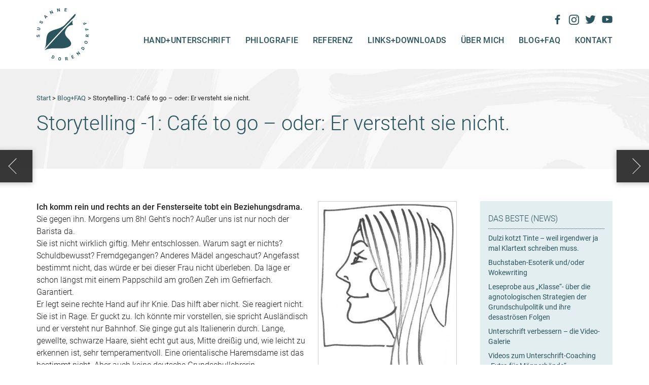

--- FILE ---
content_type: text/html; charset=UTF-8
request_url: https://susannedorendorff.de/cafe-to-go-er-versteht-sie-nicht/
body_size: 11275
content:
<!DOCTYPE html>
<html lang="de">
<head>
    <meta charset="UTF-8">
    <meta name="viewport" content="width=device-width, initial-scale=1.0">
    <meta http-equiv="X-UA-Compatible" content="ie=edge">
    <meta name='robots' content='index, follow, max-image-preview:large, max-snippet:-1, max-video-preview:-1' />

	<!-- This site is optimized with the Yoast SEO plugin v20.1 - https://yoast.com/wordpress/plugins/seo/ -->
	<title>Ein Beziehungsdrama morgens um 8h! - Susanne Dorendorff</title>
	<meta name="description" content="Ich komm rein und rechts an der Fensterseite tobt ein Beziehungsdrama. Sie gegen ihn. Morgens um 8h! Geht’s noch?" />
	<link rel="canonical" href="https://susannedorendorff.de/cafe-to-go-er-versteht-sie-nicht/" />
	<meta property="og:locale" content="de_DE" />
	<meta property="og:type" content="article" />
	<meta property="og:title" content="Ein Beziehungsdrama morgens um 8h! - Susanne Dorendorff" />
	<meta property="og:description" content="Ich komm rein und rechts an der Fensterseite tobt ein Beziehungsdrama. Sie gegen ihn. Morgens um 8h! Geht’s noch?" />
	<meta property="og:url" content="https://susannedorendorff.de/cafe-to-go-er-versteht-sie-nicht/" />
	<meta property="og:site_name" content="Susanne Dorendorff" />
	<meta property="article:publisher" content="https://www.facebook.com/susanne.dorendorff" />
	<meta property="article:author" content="https://www.facebook.com/susanne.dorendorff" />
	<meta property="article:published_time" content="2022-04-29T11:16:21+00:00" />
	<meta property="article:modified_time" content="2022-04-29T13:55:51+00:00" />
	<meta property="og:image" content="https://susannedorendorff.de/wp-content/uploads/2020/04/Think-Filz-1quer2-scaled.jpg" />
	<meta property="og:image:width" content="2560" />
	<meta property="og:image:height" content="440" />
	<meta property="og:image:type" content="image/jpeg" />
	<meta name="author" content="Susanne Dorendorff" />
	<meta name="twitter:card" content="summary_large_image" />
	<meta name="twitter:creator" content="@https://twitter.com/handschriftpro1" />
	<meta name="twitter:site" content="@handschriftpro1" />
	<meta name="twitter:label1" content="Verfasst von" />
	<meta name="twitter:data1" content="Susanne Dorendorff" />
	<meta name="twitter:label2" content="Geschätzte Lesezeit" />
	<meta name="twitter:data2" content="4 Minuten" />
	<script type="application/ld+json" class="yoast-schema-graph">{"@context":"https://schema.org","@graph":[{"@type":"Article","@id":"https://susannedorendorff.de/cafe-to-go-er-versteht-sie-nicht/#article","isPartOf":{"@id":"https://susannedorendorff.de/cafe-to-go-er-versteht-sie-nicht/"},"author":{"name":"Susanne Dorendorff","@id":"https://susannedorendorff.de/#/schema/person/b2ab69fdcd0e6452e6d1943a739efda3"},"headline":"Storytelling -1: Café to go &#8211; oder: Er versteht sie nicht.","datePublished":"2022-04-29T11:16:21+00:00","dateModified":"2022-04-29T13:55:51+00:00","mainEntityOfPage":{"@id":"https://susannedorendorff.de/cafe-to-go-er-versteht-sie-nicht/"},"wordCount":865,"commentCount":0,"publisher":{"@id":"https://susannedorendorff.de/#/schema/person/b2ab69fdcd0e6452e6d1943a739efda3"},"image":{"@id":"https://susannedorendorff.de/cafe-to-go-er-versteht-sie-nicht/#primaryimage"},"thumbnailUrl":"https://susannedorendorff.de/wp-content/uploads/2022/04/anne.li_-342x500.jpg","keywords":["Paartherapie","Homeoffice","Coffee to go","Storytelling","Kurzgeschichten","Blindenschrift","Beziehungsdrama","Psychologie"],"articleSection":["Spielwiese+"],"inLanguage":"de","potentialAction":[{"@type":"CommentAction","name":"Comment","target":["https://susannedorendorff.de/cafe-to-go-er-versteht-sie-nicht/#respond"]}]},{"@type":"WebPage","@id":"https://susannedorendorff.de/cafe-to-go-er-versteht-sie-nicht/","url":"https://susannedorendorff.de/cafe-to-go-er-versteht-sie-nicht/","name":"Ein Beziehungsdrama morgens um 8h! - Susanne Dorendorff","isPartOf":{"@id":"https://susannedorendorff.de/#website"},"primaryImageOfPage":{"@id":"https://susannedorendorff.de/cafe-to-go-er-versteht-sie-nicht/#primaryimage"},"image":{"@id":"https://susannedorendorff.de/cafe-to-go-er-versteht-sie-nicht/#primaryimage"},"thumbnailUrl":"https://susannedorendorff.de/wp-content/uploads/2022/04/anne.li_-342x500.jpg","datePublished":"2022-04-29T11:16:21+00:00","dateModified":"2022-04-29T13:55:51+00:00","description":"Ich komm rein und rechts an der Fensterseite tobt ein Beziehungsdrama. Sie gegen ihn. Morgens um 8h! Geht’s noch?","breadcrumb":{"@id":"https://susannedorendorff.de/cafe-to-go-er-versteht-sie-nicht/#breadcrumb"},"inLanguage":"de","potentialAction":[{"@type":"ReadAction","target":["https://susannedorendorff.de/cafe-to-go-er-versteht-sie-nicht/"]}]},{"@type":"ImageObject","inLanguage":"de","@id":"https://susannedorendorff.de/cafe-to-go-er-versteht-sie-nicht/#primaryimage","url":"https://susannedorendorff.de/wp-content/uploads/2022/04/anne.li_.jpg","contentUrl":"https://susannedorendorff.de/wp-content/uploads/2022/04/anne.li_.jpg","width":1066,"height":1558},{"@type":"BreadcrumbList","@id":"https://susannedorendorff.de/cafe-to-go-er-versteht-sie-nicht/#breadcrumb","itemListElement":[{"@type":"ListItem","position":1,"name":"Home","item":"https://susannedorendorff.de/"},{"@type":"ListItem","position":2,"name":"Blog+FAQ","item":"https://susannedorendorff.de/blog/"},{"@type":"ListItem","position":3,"name":"Storytelling -1: Café to go &#8211; oder: Er versteht sie nicht."}]},{"@type":"WebSite","@id":"https://susannedorendorff.de/#website","url":"https://susannedorendorff.de/","name":"Susanne Dorendorff","description":"„Schrift ist Ausdruck. Nicht Gehorsam.“ Unverwechselbare Handschrift. Für Schule, Kunst und Leben.","publisher":{"@id":"https://susannedorendorff.de/#/schema/person/b2ab69fdcd0e6452e6d1943a739efda3"},"potentialAction":[{"@type":"SearchAction","target":{"@type":"EntryPoint","urlTemplate":"https://susannedorendorff.de/?s={search_term_string}"},"query-input":"required name=search_term_string"}],"inLanguage":"de"},{"@type":["Person","Organization"],"@id":"https://susannedorendorff.de/#/schema/person/b2ab69fdcd0e6452e6d1943a739efda3","name":"Susanne Dorendorff","image":{"@type":"ImageObject","inLanguage":"de","@id":"https://susannedorendorff.de/#/schema/person/image/","url":"https://susannedorendorff.de/wp-content/uploads/2019/07/sd-logo-rgb.svg","contentUrl":"https://susannedorendorff.de/wp-content/uploads/2019/07/sd-logo-rgb.svg","width":1,"height":1,"caption":"Susanne Dorendorff"},"logo":{"@id":"https://susannedorendorff.de/#/schema/person/image/"},"sameAs":["https://www.facebook.com/susanne.dorendorff","https://www.instagram.com/susannedorendorff/","https://twitter.com/https://twitter.com/handschriftpro1","https://www.youtube.com/channel/UC_LZ7rKrIVl3V9cfJ036tWA"],"url":"https://susannedorendorff.de/author/sdorendorff/"}]}</script>
	<!-- / Yoast SEO plugin. -->


<link rel='stylesheet' id='wp-block-library-css' href='https://susannedorendorff.de/wp-includes/css/dist/block-library/style.min.css?ver=6.1.9' type='text/css' media='all' />
<link rel='stylesheet' id='classic-theme-styles-css' href='https://susannedorendorff.de/wp-includes/css/classic-themes.min.css?ver=1' type='text/css' media='all' />
<style id='global-styles-inline-css' type='text/css'>
body{--wp--preset--color--black: #000000;--wp--preset--color--cyan-bluish-gray: #abb8c3;--wp--preset--color--white: #ffffff;--wp--preset--color--pale-pink: #f78da7;--wp--preset--color--vivid-red: #cf2e2e;--wp--preset--color--luminous-vivid-orange: #ff6900;--wp--preset--color--luminous-vivid-amber: #fcb900;--wp--preset--color--light-green-cyan: #7bdcb5;--wp--preset--color--vivid-green-cyan: #00d084;--wp--preset--color--pale-cyan-blue: #8ed1fc;--wp--preset--color--vivid-cyan-blue: #0693e3;--wp--preset--color--vivid-purple: #9b51e0;--wp--preset--gradient--vivid-cyan-blue-to-vivid-purple: linear-gradient(135deg,rgba(6,147,227,1) 0%,rgb(155,81,224) 100%);--wp--preset--gradient--light-green-cyan-to-vivid-green-cyan: linear-gradient(135deg,rgb(122,220,180) 0%,rgb(0,208,130) 100%);--wp--preset--gradient--luminous-vivid-amber-to-luminous-vivid-orange: linear-gradient(135deg,rgba(252,185,0,1) 0%,rgba(255,105,0,1) 100%);--wp--preset--gradient--luminous-vivid-orange-to-vivid-red: linear-gradient(135deg,rgba(255,105,0,1) 0%,rgb(207,46,46) 100%);--wp--preset--gradient--very-light-gray-to-cyan-bluish-gray: linear-gradient(135deg,rgb(238,238,238) 0%,rgb(169,184,195) 100%);--wp--preset--gradient--cool-to-warm-spectrum: linear-gradient(135deg,rgb(74,234,220) 0%,rgb(151,120,209) 20%,rgb(207,42,186) 40%,rgb(238,44,130) 60%,rgb(251,105,98) 80%,rgb(254,248,76) 100%);--wp--preset--gradient--blush-light-purple: linear-gradient(135deg,rgb(255,206,236) 0%,rgb(152,150,240) 100%);--wp--preset--gradient--blush-bordeaux: linear-gradient(135deg,rgb(254,205,165) 0%,rgb(254,45,45) 50%,rgb(107,0,62) 100%);--wp--preset--gradient--luminous-dusk: linear-gradient(135deg,rgb(255,203,112) 0%,rgb(199,81,192) 50%,rgb(65,88,208) 100%);--wp--preset--gradient--pale-ocean: linear-gradient(135deg,rgb(255,245,203) 0%,rgb(182,227,212) 50%,rgb(51,167,181) 100%);--wp--preset--gradient--electric-grass: linear-gradient(135deg,rgb(202,248,128) 0%,rgb(113,206,126) 100%);--wp--preset--gradient--midnight: linear-gradient(135deg,rgb(2,3,129) 0%,rgb(40,116,252) 100%);--wp--preset--duotone--dark-grayscale: url('#wp-duotone-dark-grayscale');--wp--preset--duotone--grayscale: url('#wp-duotone-grayscale');--wp--preset--duotone--purple-yellow: url('#wp-duotone-purple-yellow');--wp--preset--duotone--blue-red: url('#wp-duotone-blue-red');--wp--preset--duotone--midnight: url('#wp-duotone-midnight');--wp--preset--duotone--magenta-yellow: url('#wp-duotone-magenta-yellow');--wp--preset--duotone--purple-green: url('#wp-duotone-purple-green');--wp--preset--duotone--blue-orange: url('#wp-duotone-blue-orange');--wp--preset--font-size--small: 13px;--wp--preset--font-size--medium: 20px;--wp--preset--font-size--large: 36px;--wp--preset--font-size--x-large: 42px;--wp--preset--spacing--20: 0.44rem;--wp--preset--spacing--30: 0.67rem;--wp--preset--spacing--40: 1rem;--wp--preset--spacing--50: 1.5rem;--wp--preset--spacing--60: 2.25rem;--wp--preset--spacing--70: 3.38rem;--wp--preset--spacing--80: 5.06rem;}:where(.is-layout-flex){gap: 0.5em;}body .is-layout-flow > .alignleft{float: left;margin-inline-start: 0;margin-inline-end: 2em;}body .is-layout-flow > .alignright{float: right;margin-inline-start: 2em;margin-inline-end: 0;}body .is-layout-flow > .aligncenter{margin-left: auto !important;margin-right: auto !important;}body .is-layout-constrained > .alignleft{float: left;margin-inline-start: 0;margin-inline-end: 2em;}body .is-layout-constrained > .alignright{float: right;margin-inline-start: 2em;margin-inline-end: 0;}body .is-layout-constrained > .aligncenter{margin-left: auto !important;margin-right: auto !important;}body .is-layout-constrained > :where(:not(.alignleft):not(.alignright):not(.alignfull)){max-width: var(--wp--style--global--content-size);margin-left: auto !important;margin-right: auto !important;}body .is-layout-constrained > .alignwide{max-width: var(--wp--style--global--wide-size);}body .is-layout-flex{display: flex;}body .is-layout-flex{flex-wrap: wrap;align-items: center;}body .is-layout-flex > *{margin: 0;}:where(.wp-block-columns.is-layout-flex){gap: 2em;}.has-black-color{color: var(--wp--preset--color--black) !important;}.has-cyan-bluish-gray-color{color: var(--wp--preset--color--cyan-bluish-gray) !important;}.has-white-color{color: var(--wp--preset--color--white) !important;}.has-pale-pink-color{color: var(--wp--preset--color--pale-pink) !important;}.has-vivid-red-color{color: var(--wp--preset--color--vivid-red) !important;}.has-luminous-vivid-orange-color{color: var(--wp--preset--color--luminous-vivid-orange) !important;}.has-luminous-vivid-amber-color{color: var(--wp--preset--color--luminous-vivid-amber) !important;}.has-light-green-cyan-color{color: var(--wp--preset--color--light-green-cyan) !important;}.has-vivid-green-cyan-color{color: var(--wp--preset--color--vivid-green-cyan) !important;}.has-pale-cyan-blue-color{color: var(--wp--preset--color--pale-cyan-blue) !important;}.has-vivid-cyan-blue-color{color: var(--wp--preset--color--vivid-cyan-blue) !important;}.has-vivid-purple-color{color: var(--wp--preset--color--vivid-purple) !important;}.has-black-background-color{background-color: var(--wp--preset--color--black) !important;}.has-cyan-bluish-gray-background-color{background-color: var(--wp--preset--color--cyan-bluish-gray) !important;}.has-white-background-color{background-color: var(--wp--preset--color--white) !important;}.has-pale-pink-background-color{background-color: var(--wp--preset--color--pale-pink) !important;}.has-vivid-red-background-color{background-color: var(--wp--preset--color--vivid-red) !important;}.has-luminous-vivid-orange-background-color{background-color: var(--wp--preset--color--luminous-vivid-orange) !important;}.has-luminous-vivid-amber-background-color{background-color: var(--wp--preset--color--luminous-vivid-amber) !important;}.has-light-green-cyan-background-color{background-color: var(--wp--preset--color--light-green-cyan) !important;}.has-vivid-green-cyan-background-color{background-color: var(--wp--preset--color--vivid-green-cyan) !important;}.has-pale-cyan-blue-background-color{background-color: var(--wp--preset--color--pale-cyan-blue) !important;}.has-vivid-cyan-blue-background-color{background-color: var(--wp--preset--color--vivid-cyan-blue) !important;}.has-vivid-purple-background-color{background-color: var(--wp--preset--color--vivid-purple) !important;}.has-black-border-color{border-color: var(--wp--preset--color--black) !important;}.has-cyan-bluish-gray-border-color{border-color: var(--wp--preset--color--cyan-bluish-gray) !important;}.has-white-border-color{border-color: var(--wp--preset--color--white) !important;}.has-pale-pink-border-color{border-color: var(--wp--preset--color--pale-pink) !important;}.has-vivid-red-border-color{border-color: var(--wp--preset--color--vivid-red) !important;}.has-luminous-vivid-orange-border-color{border-color: var(--wp--preset--color--luminous-vivid-orange) !important;}.has-luminous-vivid-amber-border-color{border-color: var(--wp--preset--color--luminous-vivid-amber) !important;}.has-light-green-cyan-border-color{border-color: var(--wp--preset--color--light-green-cyan) !important;}.has-vivid-green-cyan-border-color{border-color: var(--wp--preset--color--vivid-green-cyan) !important;}.has-pale-cyan-blue-border-color{border-color: var(--wp--preset--color--pale-cyan-blue) !important;}.has-vivid-cyan-blue-border-color{border-color: var(--wp--preset--color--vivid-cyan-blue) !important;}.has-vivid-purple-border-color{border-color: var(--wp--preset--color--vivid-purple) !important;}.has-vivid-cyan-blue-to-vivid-purple-gradient-background{background: var(--wp--preset--gradient--vivid-cyan-blue-to-vivid-purple) !important;}.has-light-green-cyan-to-vivid-green-cyan-gradient-background{background: var(--wp--preset--gradient--light-green-cyan-to-vivid-green-cyan) !important;}.has-luminous-vivid-amber-to-luminous-vivid-orange-gradient-background{background: var(--wp--preset--gradient--luminous-vivid-amber-to-luminous-vivid-orange) !important;}.has-luminous-vivid-orange-to-vivid-red-gradient-background{background: var(--wp--preset--gradient--luminous-vivid-orange-to-vivid-red) !important;}.has-very-light-gray-to-cyan-bluish-gray-gradient-background{background: var(--wp--preset--gradient--very-light-gray-to-cyan-bluish-gray) !important;}.has-cool-to-warm-spectrum-gradient-background{background: var(--wp--preset--gradient--cool-to-warm-spectrum) !important;}.has-blush-light-purple-gradient-background{background: var(--wp--preset--gradient--blush-light-purple) !important;}.has-blush-bordeaux-gradient-background{background: var(--wp--preset--gradient--blush-bordeaux) !important;}.has-luminous-dusk-gradient-background{background: var(--wp--preset--gradient--luminous-dusk) !important;}.has-pale-ocean-gradient-background{background: var(--wp--preset--gradient--pale-ocean) !important;}.has-electric-grass-gradient-background{background: var(--wp--preset--gradient--electric-grass) !important;}.has-midnight-gradient-background{background: var(--wp--preset--gradient--midnight) !important;}.has-small-font-size{font-size: var(--wp--preset--font-size--small) !important;}.has-medium-font-size{font-size: var(--wp--preset--font-size--medium) !important;}.has-large-font-size{font-size: var(--wp--preset--font-size--large) !important;}.has-x-large-font-size{font-size: var(--wp--preset--font-size--x-large) !important;}
.wp-block-navigation a:where(:not(.wp-element-button)){color: inherit;}
:where(.wp-block-columns.is-layout-flex){gap: 2em;}
.wp-block-pullquote{font-size: 1.5em;line-height: 1.6;}
</style>
<link rel='stylesheet' id='contact-form-7-css' href='https://susannedorendorff.de/wp-content/plugins/contact-form-7/includes/css/styles.css?ver=5.7.3' type='text/css' media='all' />
<link rel='stylesheet' id='sd_styles-css' href='https://susannedorendorff.de/wp-content/themes/sdorendorff-1/style.css?ver=1666942830' type='text/css' media='all' />
<link rel="https://api.w.org/" href="https://susannedorendorff.de/wp-json/" /><link rel="alternate" type="application/json" href="https://susannedorendorff.de/wp-json/wp/v2/posts/3405" /><link rel="EditURI" type="application/rsd+xml" title="RSD" href="https://susannedorendorff.de/xmlrpc.php?rsd" />
<link rel="wlwmanifest" type="application/wlwmanifest+xml" href="https://susannedorendorff.de/wp-includes/wlwmanifest.xml" />
<meta name="generator" content="WordPress 6.1.9" />
<link rel='shortlink' href='https://susannedorendorff.de/?p=3405' />
<link rel="alternate" type="application/json+oembed" href="https://susannedorendorff.de/wp-json/oembed/1.0/embed?url=https%3A%2F%2Fsusannedorendorff.de%2Fcafe-to-go-er-versteht-sie-nicht%2F" />
<link rel="alternate" type="text/xml+oembed" href="https://susannedorendorff.de/wp-json/oembed/1.0/embed?url=https%3A%2F%2Fsusannedorendorff.de%2Fcafe-to-go-er-versteht-sie-nicht%2F&#038;format=xml" />
	<!-- Global site tag (gtag.js) - Google Analytics -->
	<script async src="https://www.googletagmanager.com/gtag/js?id=UA-32164207-1"></script>
	<script>
	window.dataLayer = window.dataLayer || [];
	function gtag(){dataLayer.push(arguments);}
	gtag('js', new Date());

	gtag('config', 'UA-32164207-1', {
		'anonymize_ip': true
	});
	</script>
</head>
<body class="post-template-default single single-post postid-3405 single-format-standard">

<svg class="fader"></svg>

<header class="site-header">
    <div class="wrapper">
        <h1 class="brand">
            <a class="brand__link" href="https://susannedorendorff.de">Susanne Dorendorff</a>
        </h1>
        <div class="container">
            <nav class="navigation navigation--social"><ul id="menu-social-menu" class="menu"><li id="menu-item-1998" class="menu-item menu-item-type-custom menu-item-object-custom menu-item-1998"><a target="_blank" rel="noopener" href="https://www.facebook.com/susanne.dorendorff">Facebook</a></li>
<li id="menu-item-1999" class="menu-item menu-item-type-custom menu-item-object-custom menu-item-1999"><a target="_blank" rel="noopener" href="https://www.instagram.com/susannedorendorff/">Instagram</a></li>
<li id="menu-item-2000" class="menu-item menu-item-type-custom menu-item-object-custom menu-item-2000"><a target="_blank" rel="noopener" href="https://twitter.com/handschriftpro1">Twitter</a></li>
<li id="menu-item-2001" class="menu-item menu-item-type-custom menu-item-object-custom menu-item-2001"><a target="_blank" rel="noopener" href="https://www.youtube.com/channel/UC_LZ7rKrIVl3V9cfJ036tWA">YouTube</a></li>
</ul></nav><nav class="navigation navigation--main"><ul id="menu-header-menu" class="menu"><li id="menu-item-87" class="menu-item menu-item-type-post_type menu-item-object-page menu-item-has-children menu-item-87"><a href="https://susannedorendorff.de/https-susannedorendorff-de-handschrift-unterschrift/">Hand+Unterschrift</a>
<ul class="sub-menu">
	<li id="menu-item-1528" class="menu-item menu-item-type-post_type menu-item-object-event menu-item-1528"><a href="https://susannedorendorff.de/veranstaltungen/schreiben-ist-wie-schokolade-ruehren/">Feelgood Writing</a></li>
	<li id="menu-item-2321" class="menu-item menu-item-type-post_type menu-item-object-event menu-item-2321"><a href="https://susannedorendorff.de/veranstaltungen/kuenstliche-intelligenz/">Ich schenke dem Schreiben eine neue Dimension. Dank KI.</a></li>
	<li id="menu-item-4166" class="menu-item menu-item-type-post_type menu-item-object-page menu-item-4166"><a href="https://susannedorendorff.de/kalligrafie/">Kalligrafie</a></li>
</ul>
</li>
<li id="menu-item-97" class="menu-item menu-item-type-post_type menu-item-object-page menu-item-has-children menu-item-97"><a href="https://susannedorendorff.de/philografie/">Philografie</a>
<ul class="sub-menu">
	<li id="menu-item-2358" class="menu-item menu-item-type-post_type menu-item-object-arbeiten menu-item-2358"><a href="https://susannedorendorff.de/arbeiten/sho-do/">Ich bin der Samurai unter den Schreibern – oder: Das Lebensgefühl Sho-do</a></li>
	<li id="menu-item-949" class="menu-item menu-item-type-post_type menu-item-object-arbeiten menu-item-949"><a href="https://susannedorendorff.de/arbeiten/stadtmarketing/">1.000 Mal BERLIN &#8211; visuelle Poetik</a></li>
	<li id="menu-item-947" class="menu-item menu-item-type-post_type menu-item-object-arbeiten menu-item-947"><a href="https://susannedorendorff.de/arbeiten/philographie/">Die Möwe Jonathan. Meine geschriebenen Illustrationen sind Philographie/Philogramme</a></li>
	<li id="menu-item-2048" class="menu-item menu-item-type-post_type menu-item-object-arbeiten menu-item-2048"><a href="https://susannedorendorff.de/arbeiten/alphatierchen-2/">Alphatierchen, Lach- und Laufletters</a></li>
	<li id="menu-item-948" class="menu-item menu-item-type-post_type menu-item-object-arbeiten menu-item-948"><a href="https://susannedorendorff.de/arbeiten/meinehandschrift/">Meine Handschrift</a></li>
	<li id="menu-item-946" class="menu-item menu-item-type-post_type menu-item-object-arbeiten menu-item-946"><a href="https://susannedorendorff.de/arbeiten/schwarz-weiss/">Schreiben ist Männersache</a></li>
</ul>
</li>
<li id="menu-item-3003" class="menu-item menu-item-type-post_type menu-item-object-page menu-item-3003"><a href="https://susannedorendorff.de/assessment/">Referenz</a></li>
<li id="menu-item-1199" class="menu-item menu-item-type-post_type menu-item-object-page menu-item-1199"><a rel="page" href="https://susannedorendorff.de/links-downloads/">Links+Downloads</a></li>
<li id="menu-item-1196" class="menu-item menu-item-type-post_type menu-item-object-page menu-item-1196"><a rel="page" href="https://susannedorendorff.de/uebermich/">Über mich</a></li>
<li id="menu-item-100" class="menu-item menu-item-type-post_type menu-item-object-page current_page_parent menu-item-100"><a href="https://susannedorendorff.de/blog/">Blog+FAQ</a></li>
<li id="menu-item-101" class="menu-item menu-item-type-post_type menu-item-object-page menu-item-101"><a href="https://susannedorendorff.de/kontakt/">Kontakt</a></li>
</ul></nav>        </div>
    </div>
</header>

<div class="nav-icon">
    <span></span>
    <span></span>
    <span></span>
</div>

<nav class="mobile-menu"><ul id="menu-mobile-menu" class="menu"><li id="menu-item-2029" class="menu-item menu-item-type-post_type menu-item-object-page menu-item-has-children menu-item-2029"><a href="https://susannedorendorff.de/https-susannedorendorff-de-handschrift-unterschrift/">Hand+Unterschrift</a>
<ul class="sub-menu">
	<li id="menu-item-2484" class="menu-item menu-item-type-post_type menu-item-object-event menu-item-2484"><a href="https://susannedorendorff.de/veranstaltungen/schreiben-ist-wie-schokolade-ruehren/">Süßes Schreiben – Feelgood Writing</a></li>
	<li id="menu-item-2485" class="menu-item menu-item-type-post_type menu-item-object-event menu-item-2485"><a href="https://susannedorendorff.de/veranstaltungen/kuenstliche-intelligenz/">Ich schenke dem Schreiben eine neue Dimension. Dank KI.</a></li>
</ul>
</li>
<li id="menu-item-2033" class="menu-item menu-item-type-post_type menu-item-object-page menu-item-has-children menu-item-2033"><a href="https://susannedorendorff.de/philografie/">Philografie</a>
<ul class="sub-menu">
	<li id="menu-item-2488" class="menu-item menu-item-type-post_type menu-item-object-arbeiten menu-item-2488"><a href="https://susannedorendorff.de/arbeiten/sho-do/">Ich bin der Samurai unter den Schreibern – oder: Das Lebensgefühl Sho-do</a></li>
	<li id="menu-item-2034" class="menu-item menu-item-type-post_type menu-item-object-arbeiten menu-item-2034"><a href="https://susannedorendorff.de/arbeiten/stadtmarketing/">1.000 Mal BERLIN &#8211; visuelle Poetik</a></li>
	<li id="menu-item-2035" class="menu-item menu-item-type-post_type menu-item-object-arbeiten menu-item-2035"><a href="https://susannedorendorff.de/arbeiten/philographie/">Die Möwe Jonathan. Meine geschriebenen Illustrationen sind Philographie/Philogramme</a></li>
	<li id="menu-item-2036" class="menu-item menu-item-type-post_type menu-item-object-arbeiten menu-item-2036"><a href="https://susannedorendorff.de/arbeiten/alphatierchen-2/">Alphatierchen, Lach- und Laufletters</a></li>
	<li id="menu-item-2037" class="menu-item menu-item-type-post_type menu-item-object-arbeiten menu-item-2037"><a href="https://susannedorendorff.de/arbeiten/meinehandschrift/">Meine Handschrift</a></li>
	<li id="menu-item-2039" class="menu-item menu-item-type-post_type menu-item-object-arbeiten menu-item-2039"><a href="https://susannedorendorff.de/arbeiten/schwarz-weiss/">Schreiben ist Männersache</a></li>
</ul>
</li>
<li id="menu-item-3004" class="menu-item menu-item-type-post_type menu-item-object-page menu-item-3004"><a href="https://susannedorendorff.de/assessment/">Referenz</a></li>
<li id="menu-item-2040" class="menu-item menu-item-type-post_type menu-item-object-page menu-item-2040"><a href="https://susannedorendorff.de/links-downloads/">Links+Downloads</a></li>
<li id="menu-item-2041" class="menu-item menu-item-type-post_type menu-item-object-page menu-item-2041"><a href="https://susannedorendorff.de/uebermich/">Über mich</a></li>
<li id="menu-item-2042" class="menu-item menu-item-type-post_type menu-item-object-page current_page_parent menu-item-2042"><a href="https://susannedorendorff.de/blog/">Blog+FAQ</a></li>
<li id="menu-item-2043" class="menu-item menu-item-type-post_type menu-item-object-page menu-item-2043"><a href="https://susannedorendorff.de/kontakt/">Kontakt</a></li>
<li id="menu-item-2044" class="social menu-item menu-item-type-custom menu-item-object-custom menu-item-2044"><a target="_blank" rel="noopener" href="https://www.facebook.com/sdorendorff">Facebook</a></li>
<li id="menu-item-2045" class="social menu-item menu-item-type-custom menu-item-object-custom menu-item-2045"><a target="_blank" rel="noopener" href="https://www.instagram.com/sdorendorff">Instagram</a></li>
<li id="menu-item-2046" class="social menu-item menu-item-type-custom menu-item-object-custom menu-item-2046"><a target="_blank" rel="noopener" href="https://twitter.com/sdorendorff">Twitter</a></li>
<li id="menu-item-2047" class="social menu-item menu-item-type-custom menu-item-object-custom menu-item-2047"><a target="_blank" rel="noopener" href="https://www.youtube.com/sdorendorff">YouTube</a></li>
</ul></nav>
<main class="main-content"><section class="page-section page-section--grey page-section--texture page-section--p-top page-section--p-bottom">
    <div class="wrapper">
                    <div class="breadcrumbs">
                <!-- Breadcrumb NavXT 7.1.0 -->
<span property="itemListElement" typeof="ListItem"><a property="item" typeof="WebPage" title="Go to Susanne Dorendorff." href="https://susannedorendorff.de" class="home" ><span property="name">Start</span></a><meta property="position" content="1"></span> &gt; <span property="itemListElement" typeof="ListItem"><a property="item" typeof="WebPage" title="Go to Blog+FAQ." href="https://susannedorendorff.de/blog/" class="post-root post post-post" ><span property="name">Blog+FAQ</span></a><meta property="position" content="2"></span> &gt; <span class="post post-post current-item">Storytelling -1: Café to go &#8211; oder: Er versteht sie nicht.</span>            </div>
                <h1 class="headline headline--no-m-bottom">Storytelling -1: Café to go &#8211; oder: Er versteht sie nicht.</h1>
    </div>
</section>
<div class="wrapper wrapper--blog">
    <div class="container">
                    <section class="page-section page-section--p-top page-section--p-bottom">
                <div class="wrapper">
                    <div class="generic-content">
                        <p><img decoding="async" class=" wp-image-3408 alignright" src="https://susannedorendorff.de/wp-content/uploads/2022/04/anne.li_-342x500.jpg" alt="" width="272" height="398" srcset="https://susannedorendorff.de/wp-content/uploads/2022/04/anne.li_-342x500.jpg 342w, https://susannedorendorff.de/wp-content/uploads/2022/04/anne.li_-701x1024.jpg 701w, https://susannedorendorff.de/wp-content/uploads/2022/04/anne.li_-768x1122.jpg 768w, https://susannedorendorff.de/wp-content/uploads/2022/04/anne.li_-1051x1536.jpg 1051w, https://susannedorendorff.de/wp-content/uploads/2022/04/anne.li_.jpg 1066w" sizes="(max-width: 272px) 100vw, 272px" /><strong>Ich komm rein und rechts an der Fensterseite tobt ein Beziehungsdrama.</strong> Sie gegen ihn. Morgens um 8h! Geht’s noch? Außer uns ist nur noch der Barista da.<br />
Sie ist nicht wirklich giftig. Mehr entschlossen. Warum sagt er nichts? Schuldbewusst? Fremdgegangen? Anderes Mädel angeschaut? Angefasst bestimmt nicht, das würde er bei dieser Frau nicht überleben. Da läge er schon längst mit einem Pappschild am großen Zeh im Gefrierfach. Garantiert.<br />
Er legt seine rechte Hand auf ihr Knie. Das hilft aber nicht. Sie reagiert nicht. Sie ist in Rage. Er guckt zu. Ich könnte mir vorstellen, sie spricht Ausländisch und er versteht nur Bahnhof. Sie ginge gut als Italienerin durch. Lange, gewellte, schwarze Haare, sieht echt gut aus, Mitte dreißig und, wie leicht zu erkennen ist, sehr temperamentvoll. Eine orientalische Haremsdame ist das bestimmt nicht. Aber auch keine deutsche Grundschullehrerin.<br />
Seine Hand liegt noch immer auf ihrem Knie.</p>
<p><strong>Nach Handgreiflichkeit sieht es aber nicht aus</strong>. Sie schreit nicht. Sonst könnte ich sie javerstehen. Akustisch zumindest. Wie macht die das bloß? Lautlos jemanden anmöbeln. Die Salven, die sie durch ihre Schneidezähne zischt, muss man wohl auch gar nicht hören. Er beteiligt sich<br />
bewegungsarm. Vielleicht ist er ja gehörlos und sie schäumt in Gebärdensprache. Müsste sie dann nicht mehr mit den Fingern fuchteln?<br />
Hab ich noch nie gesehen, dass Taubstumme sich anschreien. Wäre ja auch irgendwie Quatsch. Bis das Wort Arschloch fertig buchstabiert ist,<br />
ist doch keiner mehr wütend. Fragt da noch jemand: „Wie meinst du das?“ Echt nicht. Dabei fällt mir die Autofahrersprache ein und der Stinkefinger. Interessant! Tonlose Kurzzeitbeschimpfung für Nursehende? Wie lernen Taubstumme oder Taube oder Stumme eigentlich das<br />
Alphabet? Wie lernen sie Schreiben, ich meine, wie erklärt man ihnen, wie Apfel mit der Hand geschrieben wird? Ich sage ja immer, die Handschrift ist naturgegeben wie die Stimme, also vorgeburtlich festgelegt. Genetisch-fließend-gut. Dabei fällt mir jetzt auf, dass zum Schreiben nicht nur die Finger, sondern auch noch die Ohren gehören. Mit Muscheln und mit Hammer und Amboss. Ordentlich was los da zu beiden Seiten des Kopfes. Von Ohrringen rede ich extra nicht. Nur von den Knorpeldingern links und rechts. Stimmt schon. Nur Stimme, Finger und Augen, ohne Gehör, das bringt nichts. Man muss wissen, wie sich die Buchstaben anhören, wenn man sie lernt. Sie selber geben ja keine Töne von sich. Also muss es jemand sagen, vor-sagen. Das ist wie bei den Noten. Die<br />
klingen ja auch nicht selbsttätig. Also: Wie lernen Taubstumme lesen? Wie lernen sie Druckschrift lesen und wie lernen sie Schreibschrift, wie schreiben sie? Oder tippen sie nur? Ich meine, auf der Tastatur. Das muss ich googeln.<br />
Dabei fällt mir ein, neulich saßen drei Personen und ein Hund an dem Tisch, wo sich jetzt das Pärchen an die Gurgel geht. Also, der Hund saß natürlich nicht mit am Tisch, der saß drunter und war an der Leine. Die drei, ein Mann und zwei Frauen, waren taubstumm. Der Hund nicht. Das ist jetzt kein Scherzgedanke, denn der Hund, das war jedenfalls mein Eindruck, der Hund nutzte es weidlich aus, dass die Drei ihn nicht hören konnten und kläffte wie bekloppt. Ich fand das spannend. Frage: Wie lange dauert es bis einer was sagt? Ich meine, einer der Gäste. Ist ja langsam Frühstückszeit und der Laden füllt sich. Kläff, kläff. Und was passiert dann mit dem Topfreiniger auf vier Beinen?</p>
<p><strong>Die Fingerakrobatik der Nichtsprecher*innen ist faszinierend.</strong> Ist die eigentlich international? Wie viele Buchstaben gibt es in Fingersprache – auch nur 30 Großbuchstaben? Kleine brauchen sie janicht. Oder sind das Silbenzeichen wie im Japanischen oder Bilderwörter wie bei den Chinesen? Egal. Mit Fingerübungen brachten sie den Turbokläffer jedenfalls nicht zum Stillstand. Herrchen und Damchen (nebenbei: wieso heißt es immer nur Herrchen und Frauchen statt Männchen und Frauchen?), mrissen an der Leine oder schlugen nach Bello, wegen der ärgerlichen Blicke. Kläff, kläff, grrrr-grrrr! Kläff, kläff. Und nun? Hier macht sich das Sprichwort Wer nicht hören kann, muss fühlen! spürbar selbstständig, nämlich in: Wer nicht hören kann lässt fühlen.<br />
So ist das, wenn man nicht hört oder nicht gehorcht. Wenn sie wiederkommen, frag ich sie wie das geht mit dem Schreiben lernen.</p>
<p>Zurück zu heute Morgen und der imposanten Bella am Fenster.<br />
Inzwischen ist sie auf der Empörungs-Skala von 1 bis 10, locker über 10 am Anschlag. Er versteht immer noch nicht worum es geht. Am liebsten würde ich hingehen und ihn kurz mal schütteln:<br />
<img decoding="async" loading="lazy" class="wp-image-3409 alignleft" src="https://susannedorendorff.de/wp-content/uploads/2022/04/gerd.re_-480x500.jpg" alt="" width="285" height="297" srcset="https://susannedorendorff.de/wp-content/uploads/2022/04/gerd.re_-480x500.jpg 480w, https://susannedorendorff.de/wp-content/uploads/2022/04/gerd.re_-983x1024.jpg 983w, https://susannedorendorff.de/wp-content/uploads/2022/04/gerd.re_-768x800.jpg 768w, https://susannedorendorff.de/wp-content/uploads/2022/04/gerd.re_.jpg 1113w" sizes="(max-width: 285px) 100vw, 285px" />„Karlheinz, sie will nicht mehr! Begreif das endlich! Du kannst gee-hänn.“</p>
<p>Die kocht zu Hause bestimmt scharf!<br />
Schade, dass ich von diese südländisch-feministische Selbstbehauptung keine Foto auf Youtube posten dar&#8230; u. Auf mein iPhone würde er bestimmt sofort reagieren. Gute Idee Ach, schade. Sie stehen auf &#8230; und gehen langsam raus.</p>
<p>Gemeinsam!</p>
<p>Die Kaffeebecher waren „to go“ und fliegen in die Tonne.</p>
<p>Sie steigen in dasselbe Auto.</p>
<p>Noch.</p>
                    </div>
                </div>
            </section>
            </div>
    <aside class="sidebar">
    
		<div class="widget">
		<h4 class="widget__title">Das Beste (News)</h4>
		<ul>
											<li>
					<a href="https://susannedorendorff.de/dulzi-kotzt-tinte-weil-irgendwer-ja-mal-klartext-schreiben-muss/">Dulzi kotzt Tinte – weil irgendwer ja mal Klartext schreiben muss.</a>
									</li>
											<li>
					<a href="https://susannedorendorff.de/buchstaben-esoterik/">Buchstaben-Esoterik und/oder Wokewriting</a>
									</li>
											<li>
					<a href="https://susannedorendorff.de/leseprobe-aus-klasse-die-agnotologischen-strategien-der-grundschulpolitiker/">Leseprobe aus &#8222;Klasse&#8220;- über die agnotologischen Strategien der Grundschulpolitik und ihre desaströsen Folgen</a>
									</li>
											<li>
					<a href="https://susannedorendorff.de/unterschrift-verbessern-video-galerie/">Unterschrift verbessern &#8211; die Video-Galerie</a>
									</li>
											<li>
					<a href="https://susannedorendorff.de/dorendorffs-unterschrift-life-coaching/">Videos zum Unterschrift-Coaching &#8222;Extra für Männerhände&#8220;</a>
									</li>
											<li>
					<a href="https://susannedorendorff.de/denken-ist-die-paedagogische-grundlage-der-schulen-und-schreiben-ist-die-koenigsklasse-der-paedagogik/">Denken ist DIE pädagogische Grundlage der Schulen &#8211; und Schreiben ist die Königsklasse der Pädagogik.</a>
									</li>
											<li>
					<a href="https://susannedorendorff.de/die-handschrift-stirbt-mit-dem-letzten-menschen-vorher-ganz-bestimmt-nicht/">Die Handschrift stirbt mit dem letzten Menschen. Vorher ganz bestimmt nicht.</a>
									</li>
											<li>
					<a href="https://susannedorendorff.de/lehren-heisst-erklaeren/">Lehren heißt Erklären! Besonders beim Schreiben lehren.</a>
									</li>
											<li>
					<a href="https://susannedorendorff.de/interview-zum-welttag-des-briefschreibens-1-9-2022-fuer-fa-hach-schreiben-mit-der-hand-ist-denken-auf-papier/">Interview zum Welttag des Briefschreibens 1.9.2022 für Fa. Hach „Schreiben mit der Hand ist Denken auf Papier“</a>
									</li>
											<li>
					<a href="https://susannedorendorff.de/die-big-five-der-handschrift/">Die Big Five des Schreibens bestimmen seinen Charakter. Darum kann keine Handschrift Kalligrafie sein &#8211; und umgekehrt.</a>
									</li>
					</ul>

		</div><div class="widget">			<div class="textwidget"><p><strong>Susanne Dorendorff</strong><br />
Schinkelstraße 7<br />
22303 Hamburg</p>
<p>E-Mail: danke(aett)schreib-schrift.de<br />
Tel.: +49 (0) 176 999 456 73</p>
</div>
		</div></aside></div>
<nav class="post-navigation">
    <ul>
                    <li class="post-navigation__prev">
                <a href="https://susannedorendorff.de/ode-an-die-handschrift/" rel="prev"><div class="post-navigation__arrow"></div><div class="post-navigation__title">Ode an die Handschrift</div></a>            </li>
                    <li class="post-navigation__next">
                <a href="https://susannedorendorff.de/liebeserklaerung-an-meine-handschrift/" rel="next"><div class="post-navigation__arrow"></div><div class="post-navigation__title">Liebeserklärung an die Handschrift</div></a>            </li>
            
    </ul>
</nav></main>

<footer class="site-footer">
    <div class="wrapper">
        <div class="row row--no-m-bottom">
            <div class="col">
                            </div>
            <div class="col">
                <div class="widget"><div class="menu-footer-menu-1-container"><ul id="menu-footer-menu-1" class="menu"><li id="menu-item-151" class="menu-item menu-item-type-post_type menu-item-object-page menu-item-151"><a href="https://susannedorendorff.de/https-susannedorendorff-de-handschrift-unterschrift/">Hand+Unterschrift</a></li>
<li id="menu-item-153" class="menu-item menu-item-type-post_type menu-item-object-page menu-item-153"><a href="https://susannedorendorff.de/philografie/">Philografie</a></li>
<li id="menu-item-2906" class="menu-item menu-item-type-post_type menu-item-object-page menu-item-2906"><a href="https://susannedorendorff.de/assessment/">Referenz</a></li>
<li id="menu-item-152" class="menu-item menu-item-type-post_type menu-item-object-page menu-item-152"><a href="https://susannedorendorff.de/links-downloads/">Links+Downloads</a></li>
<li id="menu-item-154" class="menu-item menu-item-type-post_type menu-item-object-page menu-item-154"><a href="https://susannedorendorff.de/shop/">Shop</a></li>
<li id="menu-item-155" class="menu-item menu-item-type-post_type menu-item-object-page menu-item-155"><a href="https://susannedorendorff.de/uebermich/">Über mich</a></li>
<li id="menu-item-156" class="menu-item menu-item-type-post_type menu-item-object-page current_page_parent menu-item-156"><a href="https://susannedorendorff.de/blog/">Blog+FAQ</a></li>
<li id="menu-item-157" class="menu-item menu-item-type-post_type menu-item-object-page menu-item-157"><a href="https://susannedorendorff.de/kontakt/">Kontakt</a></li>
<li id="menu-item-2014" class="menu-item menu-item-type-post_type menu-item-object-page menu-item-2014"><a href="https://susannedorendorff.de/impressum/">Impressum</a></li>
<li id="menu-item-3431" class="menu-item menu-item-type-post_type menu-item-object-page menu-item-3431"><a href="https://susannedorendorff.de/kalligrafie/">Kalligrafie</a></li>
<li id="menu-item-4594" class="menu-item menu-item-type-post_type menu-item-object-page menu-item-home menu-item-4594"><a href="https://susannedorendorff.de/">Startseite</a></li>
<li id="menu-item-4609" class="menu-item menu-item-type-post_type menu-item-object-page menu-item-4609"><a href="https://susannedorendorff.de/vita/">Vita</a></li>
</ul></div></div>            </div>
            <div class="col">
                <div class="widget"><div class="menu-footer-menu-2-container"><ul id="menu-footer-menu-2" class="menu"><li id="menu-item-2016" class="menu-item menu-item-type-post_type menu-item-object-page menu-item-2016"><a href="https://susannedorendorff.de/impressum/">Impressum</a></li>
<li id="menu-item-162" class="menu-item menu-item-type-post_type menu-item-object-page menu-item-privacy-policy menu-item-162"><a href="https://susannedorendorff.de/datenschutz/">Datenschutz</a></li>
</ul></div></div>            </div>
            <div class="col">
                <nav class="navigation navigation--social"><ul id="menu-social-menu-1" class="menu"><li class="menu-item menu-item-type-custom menu-item-object-custom menu-item-1998"><a target="_blank" rel="noopener" href="https://www.facebook.com/susanne.dorendorff">Facebook</a></li>
<li class="menu-item menu-item-type-custom menu-item-object-custom menu-item-1999"><a target="_blank" rel="noopener" href="https://www.instagram.com/susannedorendorff/">Instagram</a></li>
<li class="menu-item menu-item-type-custom menu-item-object-custom menu-item-2000"><a target="_blank" rel="noopener" href="https://twitter.com/handschriftpro1">Twitter</a></li>
<li class="menu-item menu-item-type-custom menu-item-object-custom menu-item-2001"><a target="_blank" rel="noopener" href="https://www.youtube.com/channel/UC_LZ7rKrIVl3V9cfJ036tWA">YouTube</a></li>
</ul></nav>            </div>
        </div>
    </div>
</footer>

<script type='text/javascript' src='https://susannedorendorff.de/wp-content/plugins/contact-form-7/includes/swv/js/index.js?ver=5.7.3' id='swv-js'></script>
<script type='text/javascript' id='contact-form-7-js-extra'>
/* <![CDATA[ */
var wpcf7 = {"api":{"root":"https:\/\/susannedorendorff.de\/wp-json\/","namespace":"contact-form-7\/v1"}};
/* ]]> */
</script>
<script type='text/javascript' src='https://susannedorendorff.de/wp-content/plugins/contact-form-7/includes/js/index.js?ver=5.7.3' id='contact-form-7-js'></script>
<script type='text/javascript' src='https://susannedorendorff.de/wp-content/themes/sdorendorff-1/js/scripts-bundled.js?ver=1666942829' id='sd_scripts-js'></script>
</body>
</html>

--- FILE ---
content_type: text/css
request_url: https://susannedorendorff.de/wp-content/themes/sdorendorff-1/style.css?ver=1666942830
body_size: 30377
content:
/*!
Theme Name: SDORENDORFF
Author: Fabian Genthner
Version: .9
*//*! normalize.css v8.0.1 | MIT License | github.com/necolas/normalize.css */html{line-height:1.15;-webkit-text-size-adjust:100%}body{margin:0}main{display:block}h1{font-size:2em;margin:.67em 0}hr{box-sizing:content-box;height:0;overflow:visible}pre{font-family:monospace,monospace;font-size:1em}a{background-color:transparent}abbr[title]{border-bottom:none;text-decoration:underline;-webkit-text-decoration:underline dotted;text-decoration:underline dotted}b,strong{font-weight:bolder}code,kbd,samp{font-family:monospace,monospace;font-size:1em}small{font-size:80%}sub,sup{font-size:75%;line-height:0;position:relative;vertical-align:baseline}sub{bottom:-.25em}sup{top:-.5em}img{border-style:none}button,input,optgroup,select,textarea{font-family:inherit;font-size:100%;line-height:1.15;margin:0}button,input{overflow:visible}button,select{text-transform:none}[type=button],[type=reset],[type=submit],button{-webkit-appearance:button}[type=button]::-moz-focus-inner,[type=reset]::-moz-focus-inner,[type=submit]::-moz-focus-inner,button::-moz-focus-inner{border-style:none;padding:0}[type=button]:-moz-focusring,[type=reset]:-moz-focusring,[type=submit]:-moz-focusring,button:-moz-focusring{outline:1px dotted ButtonText}fieldset{padding:.35em .75em .625em}legend{box-sizing:border-box;color:inherit;display:table;max-width:100%;padding:0;white-space:normal}progress{vertical-align:baseline}textarea{overflow:auto}[type=checkbox],[type=radio]{box-sizing:border-box;padding:0}[type=number]::-webkit-inner-spin-button,[type=number]::-webkit-outer-spin-button{height:auto}[type=search]{-webkit-appearance:textfield;outline-offset:-2px}[type=search]::-webkit-search-decoration{-webkit-appearance:none}::-webkit-file-upload-button{-webkit-appearance:button;font:inherit}details{display:block}summary{display:list-item}template{display:none}[hidden]{display:none}@keyframes lum-fade{0%{opacity:0}100%{opacity:1}}@keyframes lum-fadeZoom{0%{transform:scale(.5);opacity:0}100%{transform:scale(1);opacity:1}}@keyframes lum-loader-rotate{0%{transform:translate(-50%,-50%) rotate(0)}50%{transform:translate(-50%,-50%) rotate(-180deg)}100%{transform:translate(-50%,-50%) rotate(-360deg)}}@keyframes lum-loader-before{0%{transform:scale(1)}10%{transform:scale(1.2) translateX(6px)}25%{transform:scale(1.3) translateX(8px)}40%{transform:scale(1.2) translateX(6px)}50%{transform:scale(1)}60%{transform:scale(.8) translateX(6px)}75%{transform:scale(.7) translateX(8px)}90%{transform:scale(.8) translateX(6px)}100%{transform:scale(1)}}@keyframes lum-loader-after{0%{transform:scale(1)}10%{transform:scale(1.2) translateX(-6px)}25%{transform:scale(1.3) translateX(-8px)}40%{transform:scale(1.2) translateX(-6px)}50%{transform:scale(1)}60%{transform:scale(.8) translateX(-6px)}75%{transform:scale(.7) translateX(-8px)}90%{transform:scale(.8) translateX(-6px)}100%{transform:scale(1)}}.lum-lightbox{background:rgba(0,0,0,.6)}.lum-lightbox-inner{top:2.5%;right:2.5%;bottom:2.5%;left:2.5%}.lum-lightbox-inner img{position:relative}.lum-lightbox-inner .lum-lightbox-caption{margin:0 auto;color:#fff;max-width:700px;text-align:center}.lum-loading .lum-lightbox-loader{display:block;position:absolute;top:50%;left:50%;transform:translate(-50%,-50%);width:66px;height:20px;animation:lum-loader-rotate 1.8s infinite linear}.lum-lightbox-loader:after,.lum-lightbox-loader:before{content:"";display:block;width:20px;height:20px;position:absolute;top:50%;margin-top:-10px;border-radius:20px;background:rgba(255,255,255,.9)}.lum-lightbox-loader:before{left:0;animation:lum-loader-before 1.8s infinite linear}.lum-lightbox-loader:after{right:0;animation:lum-loader-after 1.8s infinite linear;animation-delay:-.9s}.lum-lightbox.lum-opening{animation:lum-fade 180ms ease-out}.lum-lightbox.lum-opening .lum-lightbox-inner{animation:lum-fadeZoom 180ms ease-out}.lum-lightbox.lum-closing{animation:lum-fade .3s ease-in;animation-direction:reverse}.lum-lightbox.lum-closing .lum-lightbox-inner{animation:lum-fadeZoom .3s ease-in;animation-direction:reverse}.lum-img{transition:opacity 120ms ease-out}.lum-loading .lum-img{opacity:0}.lum-gallery-button{overflow:hidden;text-indent:150%;white-space:nowrap;background:0 0;border:0;margin:0;padding:0;outline:0;position:absolute;top:50%;transform:translateY(-50%);height:100px;max-height:100%;width:60px;cursor:pointer}.lum-close-button{position:absolute;right:5px;top:5px;width:32px;height:32px;opacity:.3}.lum-close-button:hover{opacity:1}.lum-close-button:after,.lum-close-button:before{position:absolute;left:15px;content:" ";height:33px;width:2px;background-color:#fff}.lum-close-button:before{transform:rotate(45deg)}.lum-close-button:after{transform:rotate(-45deg)}.lum-previous-button{left:12px}.lum-next-button{right:12px}.lum-gallery-button:after{content:"";display:block;position:absolute;top:50%;width:36px;height:36px;border-top:4px solid rgba(255,255,255,.8)}.lum-previous-button:after{transform:translateY(-50%) rotate(-45deg);border-left:4px solid rgba(255,255,255,.8);box-shadow:-2px 0 rgba(0,0,0,.2);left:12%;border-radius:3px 0 0 0}.lum-next-button:after{transform:translateY(-50%) rotate(45deg);border-right:4px solid rgba(255,255,255,.8);box-shadow:2px 0 rgba(0,0,0,.2);right:12%;border-radius:0 3px 0 0}@media (max-width:460px){.lum-lightbox-image-wrapper{display:flex;overflow:auto;-webkit-overflow-scrolling:touch}.lum-lightbox-caption{width:100%;position:absolute;bottom:0}.lum-lightbox-position-helper{margin:auto}.lum-lightbox-inner img{max-width:none;max-height:none}}.slick-slider{position:relative;display:block;box-sizing:border-box;-webkit-user-select:none;-moz-user-select:none;user-select:none;-webkit-touch-callout:none;-khtml-user-select:none;touch-action:pan-y;-webkit-tap-highlight-color:transparent}.slick-list{position:relative;display:block;overflow:hidden;margin:0;padding:0}.slick-list:focus{outline:0}.slick-list.dragging{cursor:pointer;cursor:hand}.slick-slider .slick-list,.slick-slider .slick-track{transform:translate3d(0,0,0)}.slick-track{position:relative;top:0;left:0;display:block;margin-left:auto;margin-right:auto}.slick-track:after,.slick-track:before{display:table;content:''}.slick-track:after{clear:both}.slick-loading .slick-track{visibility:hidden}.slick-slide{display:none;float:left;height:100%;min-height:1px}[dir=rtl] .slick-slide{float:right}.slick-slide img{display:block}.slick-slide.slick-loading img{display:none}.slick-slide.dragging img{pointer-events:none}.slick-initialized .slick-slide{display:block}.slick-loading .slick-slide{visibility:hidden}.slick-vertical .slick-slide{display:block;height:auto;border:1px solid transparent}.slick-arrow.slick-hidden{display:none}@font-face{font-family:Roboto;src:url(fonts/Roboto-Light.woff2) format('woff2'),url(fonts/Roboto-Light.woff) format('woff');font-weight:300;font-style:normal}@font-face{font-family:Roboto;src:url(fonts/Roboto-LightItalic.woff2) format('woff2'),url(fonts/Roboto-LightItalic.woff2) format('woff');font-weight:300;font-style:italic}@font-face{font-family:Roboto;src:url(fonts/Roboto-Regular.woff2) format('woff2'),url(fonts/Roboto-Regular.woff2) format('woff');font-weight:400;font-style:normal}@font-face{font-family:Roboto;src:url(fonts/Roboto-Italic.woff2) format('woff2'),url(fonts/Roboto-Italic.woff) format('woff');font-weight:400;font-style:italic}@font-face{font-family:Roboto;src:url(fonts/Roboto-Medium.woff2) format('woff2'),url(fonts/Roboto-Medium.woff2) format('woff');font-weight:500;font-style:normal}@font-face{font-family:Roboto;src:url(fonts/Roboto-MediumItalic.woff2) format('woff2'),url(fonts/Roboto-MediumItalic.woff2) format('woff');font-weight:500;font-style:italic}*{box-sizing:border-box}html{height:100%}body{height:100%;font-family:Roboto,sans-serif;font-weight:300;color:#222;font-size:1rem;line-height:1.5;display:flex;flex-direction:column}.no-scroll{margin:0;height:100%;overflow:hidden}.main-content{flex:1;width:100%}@media (min-width:960px){.main-content>.wrapper{display:flex;justify-content:space-between;align-items:flex-start}.main-content .container{flex:0 0 73%;width:75%}.main-content .sidebar{flex:0 0 23%}}a{color:#2a555e;text-decoration:none}p{margin:0 0 1rem 0}ul{-webkit-margin-before:0;margin-block-start:0;-webkit-margin-after:0;margin-block-end:0;-webkit-padding-start:0;padding-inline-start:0}strong{font-weight:500}img{width:100%}::-moz-selection{background:rgba(0,144,142,.33)}::selection{background:rgba(0,144,142,.33)}::-moz-selection{background:rgba(0,144,142,.33)}.breadcrumbs{font-weight:400;letter-spacing:.01rem;height:auto;transform:translateY(-1rem)}.breadcrumbs .post{margin:0;display:inline}@media (min-width:960px){.breadcrumbs{font-size:.8rem}}.btn{display:inline-block;padding:.5rem 1.5rem;border:1px solid #2a555e;color:#fff;font-family:Roboto,sans-serif;text-decoration:none;position:relative;overflow:hidden;background-color:transparent}.btn::before{content:'';position:absolute;top:0;left:0;bottom:0;right:0;background-color:#2a555e;z-index:-2}.btn::after{z-index:-1;position:absolute;content:'';display:block;width:150%;height:200%;border-radius:100%;top:80%;left:-125%;transform:translate(0,0);transition:transform .25s ease-out;background-color:#fff}.btn:hover{color:#2a555e}.btn:hover::after{transform:translate(66%,-70%)}.btn--back-to-top{position:fixed;bottom:1rem;left:50%;transform:translateX(-50%);display:block;text-indent:-9999px;background-color:rgba(34,34,34,.5);width:2.5rem;height:2.5rem;border-radius:50%;transition:background-color .2s ease-out}.btn--back-to-top::before{content:'';display:block;width:.5rem;height:.5rem;border-top:2px solid #fff;border-left:2px solid #fff;position:absolute;top:50%;left:50%;transform:translate(-50%,-50%) rotate(45deg)}.btn--back-to-top:hover{background-color:#222}.card{width:100%;margin-bottom:3rem}.card__image{height:auto}.card__content__title{margin-bottom:.5rem}.card__content__subtitle{font-weight:500;margin-bottom:.5rem}.card__overlay h3{color:#2a555e;font-weight:400}@media (min-width:960px){.card{width:32%;border:1px solid #cecece;position:relative;overflow:hidden;margin-bottom:2rem}.card__image{display:block;margin-bottom:0}.card__image:hover{opacity:.9}.card__content{padding:1rem 1rem 2rem 1rem}.card__content__title{margin-top:0}.card__overlay{position:absolute;top:0;left:0;right:0;bottom:0;background-color:rgba(0,144,142,.9);padding:.75rem;opacity:0;transition:opacity .3s ease-out;display:flex;flex-direction:column;justify-content:flex-end}.card__overlay h3{color:#fff;margin:0}.card:hover .card__overlay{opacity:1}}.event-header__title{margin:.5rem 0}.event-header__image img{height:auto}@media (min-width:960px){.event-header{position:relative;margin-bottom:0!important}.event-header__title{width:50%}.event-header__image{position:absolute;width:45%;right:2rem;top:5.5rem;border:1px solid #e2e2e2}.event-header__image img{display:block}}.fader{position:fixed;top:0;left:0;width:100%;height:100%;z-index:999999;pointer-events:none;background-color:#fff;opacity:1;transition:opacity 1s ease-out}.fader--fade-out{opacity:0}.gallery{margin-top:3rem}.gallery__item{margin-bottom:.5rem;border:1px solid #e2e2e2;display:block;width:49%}@media (min-width:960px){.gallery__item{margin-bottom:1.5rem;width:32%}.gallery__item:hover{opacity:.85}.gallery__item img{display:block}}.generic-content{width:100%}.generic-content .large{font-size:1.2rem;line-height:1.3}@media (min-width:960px){.generic-content .large{font-size:1.35rem;line-height:1.4}}.generic-content .marker{background-color:rgba(0,144,142,.33)}.generic-content figure{-webkit-margin-start:0;margin-inline-start:0;-webkit-margin-end:0;margin-inline-end:0;max-width:auto}.generic-content figure img{border:1px solid #cfcfcf;padding:1rem}.generic-content figure figcaption{font-size:.9rem;font-family:Roboto,sans-serif;font-weight:700}.generic-content img{width:auto!important;height:auto;max-width:100%;border:1px solid #cfcfcf;display:block;margin-bottom:1rem}@media (min-width:960px){.generic-content img{margin-bottom:0}.generic-content img.alignleft{float:left;margin-right:1rem}.generic-content img.alignright{float:right;margin-left:1rem}.generic-content img.aligncenter{display:block;margin:0 auto}}.generic-content .btn{position:relative;top:14px}.generic-content .video-container{position:relative;width:100%;padding-bottom:56.25%;height:0;overflow:hidden}.generic-content .video-container::after{content:'';display:block;height:100%}.generic-content .video-container embed,.generic-content .video-container iframe,.generic-content .video-container object{position:absolute;top:0;left:0;width:100%;height:100%}.generic-content::after{content:'';display:block;clear:both}.generic-content ol{margin-bottom:1rem}.generic-content ol li{margin-bottom:.75rem;margin-left:-1.55rem}.generic-content ul{list-style:none;margin:0 0 1rem 1rem}.generic-content ul li:before{content:'\2022';color:#2a555e;font-size:1.2rem;display:inline-block;width:1rem;margin-left:-1rem}.row{margin-bottom:0}.row--center{justify-content:center}@media (min-width:960px){.row{flex-direction:row}}.row .col{margin-bottom:3rem}.row .col img{width:100%;height:auto}.row .col--no-m-bottom{margin-bottom:0}@media (min-width:960px){.row{display:flex;flex-wrap:wrap;margin-bottom:3rem}.row--no-m-bottom{margin-bottom:0}.row .col{margin-bottom:0}.row .col--4{flex:0 0 31%}.row .col--4:not(:nth-child(3n)){margin-right:2%}.row .col--6{flex:0 0 48%}.row .col--6:not(:nth-child(2n)){margin-right:4%}.row .col--8{flex:0 0 65%;margin-right:4%}.row .col--8~.col--4{margin-right:0}}h1,h2,h3,h4,h5,h6{font-weight:300;color:#2a555e;margin-top:0}.page-section--petrol h1,.page-section--petrol h2,.page-section--petrol h3,.page-section--petrol h4,.page-section--petrol h5,.page-section--petrol h6{color:#fff}h1{font-size:1.9rem;line-height:1.1}@media (min-width:960px){h1{font-size:2.5rem;line-height:1.25;margin-bottom:1rem}}h2{font-size:1.7rem;line-height:1.2}@media (min-width:960px){h2{font-size:2rem;line-height:1.3}}h3{font-size:1.5rem;line-height:1.3}h4{font-size:1.25rem;line-height:1.4;margin-bottom:.5rem}h5{color:#222;font-size:1rem;margin:.5rem 0;font-weight:500}.headline--no-m-bottom{margin-bottom:0}.gutter-sizer{width:2%}.mobile-menu{position:fixed;z-index:10;top:0;left:0;right:0;bottom:0;background-color:rgba(42,85,94,.95);text-transform:uppercase;font-size:1.25rem;font-weight:400;letter-spacing:.02rem;padding:4rem 1rem;overflow-y:scroll;text-align:center;opacity:0;transform:translateY(-100%);transition:all .5s cubic-bezier(.68,-.55,.265,1.55);line-height:2}.mobile-menu ul{list-style:none}.mobile-menu ul a{color:#fff}.mobile-menu--is-visible{opacity:1;transform:translateY(0)}.mobile-menu .sub-menu{display:none;margin:1rem 0;text-transform:none;font-size:1rem}.mobile-menu .menu-item-has-children{position:relative}.mobile-menu .menu-item-has-children .fold-trigger{width:2rem;height:2rem;display:inline-block;margin-right:.5rem;position:relative;transform:translateY(.4rem)}.mobile-menu .menu-item-has-children .fold-trigger::before{content:'';top:50%;left:50%;display:block;position:absolute;width:.4rem;height:.4rem;border-right:2px solid #fff;border-bottom:2px solid #fff;transform:translate(-50%,-66%) rotate(45deg);transition:transform .2s ease-out}.mobile-menu .menu-item-has-children .fold-trigger--is-active::before{transform:translate(-50%,-66%) rotate(225deg)}.mobile-menu .social{display:inline-block;margin:2rem .5rem 0 .5rem}.mobile-menu .social a{display:block;text-indent:9999px;overflow:hidden;width:1.8rem;height:1.8rem;background-size:contain;background-repeat:no-repeat;background-position:center}.mobile-menu .social a[href*="facebook.com"]{background-image:url(images/icon-facebook-white.svg)}.mobile-menu .social a[href*="instagram.com"]{background-image:url(images/icon-instagram-white.svg)}.mobile-menu .social a[href*="twitter.com"]{background-image:url(images/icon-twitter-white.svg)}.mobile-menu .social a[href*="youtube.com"]{background-image:url(images/icon-youtube-white.svg)}@media (min-width:960px){.mobile-menu{display:none}}.lum-lightbox{z-index:500;background-color:rgba(42,85,94,.9)}.lum-lightbox .lum-img{width:auto;max-width:100%}.lum-lightbox .lum-close-button{right:2rem;top:2rem;width:2.5rem;height:2.5rem;opacity:.5;cursor:pointer}.lum-lightbox .lum-close-button:after,.lum-lightbox .lum-close-button:before{top:50%;left:50%;height:120%;background-color:#fff}.lum-lightbox .lum-close-button:before{transform:translate(-50%,-50%) rotate(-45deg)}.lum-lightbox .lum-close-button:after{transform:translate(-50%,-50%) rotate(45deg)}.lum-lightbox .lum-gallery-button{position:fixed}.lum-lightbox .lum-gallery-button:after{content:'';top:50%;left:50%;border-width:2px;border-color:#fff;box-shadow:none}.lum-lightbox .lum-gallery-button.lum-previous-button{left:2rem}.lum-lightbox .lum-gallery-button.lum-previous-button:after{content:'';transform:translate(-50%,-50%) rotate(-45deg)}.lum-lightbox .lum-gallery-button.lum-next-button{right:2rem}.lum-lightbox .lum-gallery-button.lum-next-button:after{content:'';transform:translate(-50%,-50%) rotate(45deg)}.lum-lightbox .lum-close-button,.lum-lightbox .lum-gallery-button{opacity:.5;transition:opacity .2s ease-out}.lum-lightbox .lum-close-button:hover,.lum-lightbox .lum-gallery-button:hover{opacity:1}.body-no-scroll{overflow:hidden}.login{background-color:#d9eeee}.login #login{padding-top:0;transform:translateY(-20%)}.login .button-primary{border:1px solid #2a555e;border-radius:0;background-color:#2a555e;text-shadow:none;transition:all .2s ease-out}.login .button-primary:hover{background-color:#fff;color:#2a555e}.login h1 a{width:6.5rem;height:6.5rem;background-image:url(images/sd-logo.svg);background-size:contain}.login a:hover{color:#2a555e!important}.logo-gallery{list-style:none;display:flex;flex-wrap:wrap;justify-content:space-between}.logo-gallery .logo{flex:0 0 45%}.logo-gallery .logo img{width:100%;height:auto}@media (min-width:960px){.logo-gallery .logo{flex:0 0 17%}}.reveal-item{opacity:0;transition:opacity 1.5s ease-out}.reveal-item--is-visible{opacity:1}.slider{position:relative}.slider .slide{width:100%}.slider .slide img{width:100%;height:auto}.slider .slick-dots{position:absolute;left:0;display:block;width:100%;position:absolute;bottom:.5rem;list-style:none;text-align:center}.slider .slick-dots li{display:inline-block;width:.75rem;height:.75rem;border:1px solid #2a555e;border-radius:100%;margin:0 .33rem}.slider .slick-dots li button{border:none;background-color:transparent;text-indent:-9999px;outline:0;cursor:pointer}.slider .slick-dots li.slick-active{background-color:#2a555e}@media (min-width:960px){.slider .slide{height:36rem}.slider .slide img{height:100%;width:auto}}.hero-slider__text{display:none;background:rgba(112,171,175,.9);font-family:Roboto,sans-serif;font-size:1.4rem;text-align:center;color:#fff;letter-spacing:.015rem;line-height:1.25;padding:1rem}@media (min-width:767px){.hero-slider__text{text-align:left;width:28%;position:absolute;bottom:-3rem;right:0;padding:2rem}}@media (min-width:960px){.hero-slider__text{font-size:1.9rem}}.hero-slider__text p{margin-bottom:0}.nav-icon{position:fixed;top:1.5rem;right:1rem;width:1.5rem;height:1.5rem;transform:rotate(0);transition:.5s ease-in-out;cursor:pointer;z-index:20}.nav-icon span{display:block;position:absolute;height:5px;width:100%;background-color:#2a555e;opacity:1;left:0;transform:rotate(0);transition:.25s ease-in-out;border-bottom:2px solid #fff}.nav-icon span:nth-child(1){top:0}.nav-icon span:nth-child(2){top:10px}.nav-icon span:nth-child(3){top:20px}.nav-icon--close-x span{background-color:#fff;height:3px}.nav-icon--close-x span:nth-child(1){top:10px;transform:rotate(135deg)}.nav-icon--close-x span:nth-child(2){opacity:0;right:-60px}.nav-icon--close-x span:nth-child(3){top:10px;transform:rotate(-135deg)}@media (min-width:960px){.nav-icon{display:none}}.navigation ul{list-style:none;-webkit-margin-before:0;margin-block-start:0;-webkit-margin-after:0;margin-block-end:0;-webkit-padding-start:0;padding-inline-start:0}.navigation--social{text-align:right}.navigation--social li{display:inline-block;margin-left:.5rem}.navigation--social li a{display:block;text-indent:9999px;overflow:hidden;width:1.3rem;height:1.3rem;background-size:contain;background-repeat:no-repeat;background-position:center}.navigation--social li a:hover{opacity:.8}.navigation--social li a[href*="facebook.com"]{background-image:url(images/icon-facebook.svg)}.site-footer .navigation--social li a[href*="facebook.com"]{background-image:url(images/icon-facebook-white.svg)}.navigation--social li a[href*="instagram.com"]{background-image:url(images/icon-instagram.svg)}.site-footer .navigation--social li a[href*="instagram.com"]{background-image:url(images/icon-instagram-white.svg)}.navigation--social li a[href*="twitter.com"]{background-image:url(images/icon-twitter.svg)}.site-footer .navigation--social li a[href*="twitter.com"]{background-image:url(images/icon-twitter-white.svg)}.navigation--social li a[href*="youtube.com"]{background-image:url(images/icon-youtube.svg)}.site-footer .navigation--social li a[href*="youtube.com"]{background-image:url(images/icon-youtube-white.svg)}.navigation--main{text-transform:uppercase;font-size:1rem;font-weight:500;letter-spacing:.02rem}.navigation--main>ul>li{display:inline-block;margin-left:1.5rem;position:relative;z-index:0;padding-bottom:1rem}.navigation--main>ul>li::after{content:'';display:block;width:0;height:22px;background-color:rgba(0,144,142,.33);transition:width .3s ease-out;transform:translateY(-22px) rotate(-1.5deg);z-index:-1;position:absolute}.navigation--main>ul>li.current-menu-item::after,.navigation--main>ul>li:hover::after{width:100%}.navigation--main>ul>li .sub-menu{width:auto;visibility:hidden;transform:scaleY(0);transform-origin:top;position:absolute;top:2rem;background-color:#fff;text-transform:none;font-weight:400;font-size:.85rem;padding:.25rem .5rem .25rem .5rem;margin-left:-.5rem;line-height:1.5;letter-spacing:.02rem;white-space:nowrap;transition:transform .2s ease-out;transition-delay:.25s;box-shadow:0 0 50px rgba(64,64,64,.2)}.navigation--main>ul>li .sub-menu li{padding:0;display:block;opacity:0;transition:opacity .2s ease;transition-delay:.1s}.navigation--main>ul>li .sub-menu li a{color:#222}.navigation--main>ul>li .sub-menu li:hover a{color:#00908e}.navigation--main>ul>li:hover .sub-menu{visibility:visible;transform:scaleY(1)}.navigation--main>ul>li:hover .sub-menu li{opacity:1}.navigation--content .page_item{display:block;background-color:#cad5d7;color:#fff;text-align:center;font-size:.95rem;padding:.5rem;margin-bottom:.5rem}.navigation--content .page_item--parent{background-color:#404040}.navigation--content .page_item--parent a{color:#fff!important}.navigation--content .page_item a{display:block;width:100%;height:100%;color:#152b2f}.navigation--content .current_page_item,.navigation--content .page_item:hover{background-color:#2a555e}.navigation--content .current_page_item a,.navigation--content .page_item:hover a{color:#fff}.page-section{position:relative;z-index:0}.page-section--grey{background-color:#f2f2f2}.page-section--petrol{background-color:#2a555e;color:#fff}.page-section--petrol a{color:#fff}.page-section--p-top{padding-top:2rem}@media (min-width:960px){.page-section--p-top{padding-top:4rem}}.page-section--p-bottom{padding-bottom:2rem}@media (min-width:960px){.page-section--p-bottom{padding-bottom:4rem}}@media (min-width:960px){.page-section--texture{background-image:url(images/section-bg.png);background-size:cover;background-position:center bottom}}.post{margin-bottom:3rem}.post__content__title{margin-top:0}.post__thumbnail{width:auto;border:1px solid #cfcfcf;margin-bottom:.5rem}@media (min-width:960px){.post{margin-bottom:5rem;display:flex}.post__thumbnail{margin-right:1.5rem}}.post-navigation{padding:0 1rem 2rem 1rem}.post-navigation ul{list-style:none;display:flex;justify-content:space-between}.post-navigation ul li{flex:0 0 47%}.post-navigation ul li img{height:auto;border:1px solid #e2e2e2}.post-navigation__title{color:#222;font-weight:400;line-height:1.33}@media (min-width:960px){.post-navigation li a{display:block;width:auto;position:fixed;bottom:50%;display:flex;background-color:rgba(34,34,34,.9);color:#fff;letter-spacing:.02rem;align-items:center;font-size:.8rem;box-shadow:0 2px 10px rgba(64,64,64,.33);transition:transform .4s ease-out}.post-navigation li a img{width:4rem;position:relative}.post-navigation__title{padding:0 1rem;max-width:9rem;width:auto;font-size:inherit;color:#fff}.post-navigation__arrow{width:4rem;height:4rem;position:relative}.post-navigation__arrow::after{content:'';width:33%;height:33%;display:block;position:absolute;top:50%;left:50%;transform:translate(-50%,-50%) rotate(45deg)}.post-navigation__prev a{left:0;transform:translateX(calc(-100% + 4rem))}.post-navigation__prev a .post-navigation__arrow,.post-navigation__prev a img{order:2}.post-navigation__prev a:hover{transform:translateX(0)}.post-navigation__prev a .post-navigation__arrow::after{border-left:1px solid #fff;border-bottom:1px solid #fff}.post-navigation__next a{right:0;transform:translateX(calc(100% - 4rem))}.post-navigation__next a:hover{transform:translateX(0)}.post-navigation__next a .post-navigation__arrow::after{border-top:1px solid #fff;border-right:1px solid #fff}}.publications .publication{text-align:center}.publications .publication img{width:50%;border:1px solid #cfcfcf}.publications .more{display:block;width:5rem;height:5rem;background-color:#222;border-radius:50%;padding-top:1.2rem;color:#fff;text-align:center;font-size:.75rem;font-weight:500;letter-spacing:.025rem;text-transform:uppercase;position:relative;margin:-1rem auto 2rem auto}.publications .more::after{content:'';position:absolute;top:0;width:.7rem;height:.7rem;border-top:2px solid #fff;border-right:2px solid #fff;top:55%;left:47.5%;transform:translateX(-50%) rotate(45deg)}@media (min-width:960px){.publications .publication{flex:0 0 15%;margin:0 2%}.publications .publication img{width:66%}.publications .more{margin-top:2.5rem;margin-left:3%;transition:background-color .2s ease-out}.publications .more:hover{background-color:#2a555e}}.reference{position:relative;width:100%;margin-bottom:1.5rem}.reference::after{content:'';display:block;width:1.5rem;height:2px;background-color:#95aaaf;position:absolute;left:50%;transform:translateX(-50%)}.reference:last-of-type::after{display:none}@media (min-width:960px){.reference{width:32%;margin-bottom:1.25rem}.reference::after{top:-.75rem;left:0;transform:translateX(0)}.reference__image{width:25%!important;margin-right:1rem}.reference__text h4{margin:0 0 .5rem 0}.reference__text p{margin-bottom:.5rem}.reference:nth-child(1)::after,.reference:nth-child(2)::after,.reference:nth-child(3)::after{display:none}}.sidebar{background-color:#e2eeef;padding:1rem;margin-bottom:4rem}@media (min-width:960px){.sidebar{margin:4rem 0}}.site-footer{background-color:#222;padding:2rem 0;color:#cecece;font-size:.9rem;letter-spacing:.02rem;line-height:1.6;text-align:center}.site-footer .row{justify-content:space-between}.site-footer .row .col{margin-bottom:.5rem}.site-footer a{color:inherit;text-decoration:none;transition:color .2s ease-out}.site-footer a:hover{color:#fff}.site-footer ul{list-style:none}.site-footer .navigation--social{text-align:center}@media (min-width:960px){.site-footer{text-align:left}}.site-header{padding:1rem 0}.site-header .wrapper .brand{margin:0 auto 1rem auto;width:5rem}.site-header .wrapper .brand__link{display:block;text-indent:-9999px;width:5rem;height:5rem;background-image:url(images/sd-logo.svg);background-size:5rem}.site-header .wrapper .container{display:none}@media (min-width:960px){.site-header{z-index:50}.site-header .wrapper{display:flex;justify-content:space-between}.site-header .wrapper .brand{margin:0;width:6.5rem}.site-header .wrapper .brand__link{width:6.5rem;height:6.5rem;background-size:6.5rem}.site-header .wrapper .container{display:flex;flex-direction:column;justify-content:space-evenly}}.tabs__nav{text-align:center;margin:2rem 0 1.5rem 0;list-style:none}.tabs__nav__link{font-weight:500;display:inline-block;text-transform:uppercase;position:relative;margin:0 .5rem;padding:0 .5rem}.tabs__nav__link::after{content:'';position:absolute;left:0;display:block;width:0;height:22px;background-color:rgba(0,144,142,.33);transform:translateY(-22px) rotate(-2deg)}.tabs__nav__link--current::after{width:100%}.tabs__content__tab{display:none}.tabs__content__tab--current{display:block}@media (min-width:960px){.tabs__nav{margin:2rem 0 3rem 0}.tabs__nav__link{cursor:pointer}.tabs__nav__link::after{transition:width .2s ease-out;z-index:-1}.tabs__nav__link:hover::after{width:100%}}.teaser__image{border:1px solid #cecece;margin-bottom:.5rem;overflow:hidden}.teaser__image img{display:block;transform:scale(1) rotate(0);transition:transform .2s ease-out}.teaser__image:hover img{transform:scale(1.05) rotate(-1deg)}.teaser h1,.teaser h2,.teaser h3{margin:.6rem 0}.testimonials{padding:2rem 0}.testimonials__slide{margin-bottom:1rem}.testimonials__slide__quote{font-style:italic}.testimonials__slide__source{font-size:.9rem;font-weight:700;text-align:center}@media (min-width:960px){.testimonials{text-align:center;padding:2rem}}.widget{margin-bottom:2rem;font-size:.85rem;font-weight:400}.widget__title{text-transform:uppercase;border-bottom:1px dotted #2a555e;margin:.5rem 0;padding-bottom:.5rem;font-size:1rem}.widget ul{list-style:none}.widget ul li{margin-bottom:.5rem}.widget ul ul{margin:1rem 0 1rem 1rem}.wpcf7 input[type=email],.wpcf7 input[type=text],.wpcf7 textarea{width:100%;padding:.5rem;border:1px solid #95aaaf;border-radius:0;-webkit-appearance:none;-moz-appearance:none;appearance:none}.wpcf7 input[type=email]:focus,.wpcf7 input[type=text]:focus,.wpcf7 textarea:focus{outline:1px solid #2a555e}.wpcf7 input[type=submit]{background-color:#2a555e;border:1px solid #2a555e;color:#fff;padding:.5rem 1.5rem;cursor:pointer;border-radius:0}.wpcf7 input[type=submit]:hover{color:#2a555e;background-color:#fff}::-moz-placeholder{font-weight:300;color:#a2a2a2;font-size:.9rem}::placeholder{font-weight:300;color:#a2a2a2;font-size:.9rem}.wrapper{width:100%;padding:0 1rem}.wrapper .wrapper{padding:0}@media (min-width:960px){.wrapper{max-width:75rem;margin:0 auto;position:relative;padding:0 2rem}.wrapper--large{max-width:90rem;padding:0}.wrapper--narrow{max-width:65rem}.wrapper--blog{margin-bottom:3rem}}

--- FILE ---
content_type: image/svg+xml
request_url: https://susannedorendorff.de/wp-content/themes/sdorendorff-1/images/icon-youtube-white.svg
body_size: 917
content:
<?xml version="1.0" encoding="utf-8"?>
<!-- Generator: Adobe Illustrator 16.0.0, SVG Export Plug-In . SVG Version: 6.00 Build 0)  -->
<!DOCTYPE svg PUBLIC "-//W3C//DTD SVG 1.1//EN" "http://www.w3.org/Graphics/SVG/1.1/DTD/svg11.dtd">
<svg version="1.1" id="Layer_1" xmlns="http://www.w3.org/2000/svg" xmlns:xlink="http://www.w3.org/1999/xlink" x="0px" y="0px"
	 width="323px" height="226px" viewBox="0 0 323 226" enable-background="new 0 0 323 226" xml:space="preserve">
<path fill="#CECECE" d="M310.922,38.031c-3.596-13.35-14.122-23.877-27.472-27.471C259.06,3.885,161.499,3.885,161.499,3.885
	s-97.562,0-121.951,6.419c-13.094,3.594-23.876,14.377-27.471,27.728C5.658,62.422,5.658,113,5.658,113s0,50.836,6.419,74.967
	c3.595,13.354,14.118,23.877,27.471,27.473c24.646,6.678,121.951,6.678,121.951,6.678s97.562,0,121.952-6.418
	c13.35-3.598,23.876-14.121,27.472-27.475c6.419-24.389,6.419-74.968,6.419-74.968S317.599,62.421,310.922,38.031z M130.434,159.727
	V66.272l81.129,46.727L130.434,159.727z"/>
</svg>


--- FILE ---
content_type: image/svg+xml
request_url: https://susannedorendorff.de/wp-content/themes/sdorendorff-1/images/icon-youtube.svg
body_size: 905
content:
<?xml version="1.0" encoding="utf-8"?>
<!-- Generator: Adobe Illustrator 16.0.0, SVG Export Plug-In . SVG Version: 6.00 Build 0)  -->
<!DOCTYPE svg PUBLIC "-//W3C//DTD SVG 1.1//EN" "http://www.w3.org/Graphics/SVG/1.1/DTD/svg11.dtd">
<svg version="1.1" id="Layer_1" xmlns="http://www.w3.org/2000/svg" xmlns:xlink="http://www.w3.org/1999/xlink" x="0px" y="0px"
	 width="323px" height="226px" viewBox="0 0 323 226" enable-background="new 0 0 323 226" xml:space="preserve">
<path fill="#2A555E" d="M310.922,34.147c-3.596-13.35-14.122-23.876-27.472-27.471C259.06,0,161.498,0,161.498,0
	S63.938,0,39.547,6.42c-13.094,3.594-23.876,14.377-27.471,27.728c-6.419,24.39-6.419,74.968-6.419,74.968s0,50.836,6.419,74.967
	c3.595,13.354,14.118,23.877,27.471,27.474c24.646,6.678,121.951,6.678,121.951,6.678s97.562,0,121.952-6.418
	c13.35-3.599,23.876-14.121,27.472-27.476c6.419-24.389,6.419-74.968,6.419-74.968S317.6,58.537,310.922,34.147z M130.435,155.842
	V62.389l81.13,46.727L130.435,155.842z"/>
</svg>


--- FILE ---
content_type: image/svg+xml
request_url: https://susannedorendorff.de/wp-content/themes/sdorendorff-1/images/icon-instagram.svg
body_size: 1937
content:
<?xml version="1.0" encoding="utf-8"?>
<!-- Generator: Adobe Illustrator 16.0.0, SVG Export Plug-In . SVG Version: 6.00 Build 0)  -->
<!DOCTYPE svg PUBLIC "-//W3C//DTD SVG 1.1//EN" "http://www.w3.org/Graphics/SVG/1.1/DTD/svg11.dtd">
<svg version="1.1" id="Layer_1" xmlns="http://www.w3.org/2000/svg" xmlns:xlink="http://www.w3.org/1999/xlink" x="0px" y="0px"
	 width="226.004px" height="226px" viewBox="0 0 226.004 226" enable-background="new 0 0 226.004 226" xml:space="preserve">
<path fill="#2A555E" d="M113.001,20.371c30.172,0,33.749,0.11,45.667,0.658c30.623,1.393,44.934,15.922,46.33,46.32
	c0.543,11.913,0.645,15.489,0.645,45.662c0,30.189-0.108,33.755-0.645,45.654c-1.408,30.383-15.67,44.933-46.33,46.33
	c-11.918,0.551-15.477,0.662-45.667,0.662c-30.172,0-33.749-0.111-45.667-0.662c-30.696-1.397-44.922-16.002-46.312-46.33
	c-0.55-11.919-0.662-15.487-0.662-45.665c0-30.171,0.12-33.739,0.662-45.662c1.397-30.388,15.67-44.927,46.312-46.32
	C79.261,20.48,82.83,20.371,113.001,20.371z M113.001,0.001c-30.688,0-34.531,0.133-46.587,0.676
	C25.382,2.562,2.577,25.333,0.69,66.405c-0.561,12.064-0.689,15.91-0.689,46.596c0,30.694,0.129,34.538,0.681,46.603
	c1.876,41.03,24.646,63.838,65.724,65.713c12.065,0.555,15.909,0.682,46.596,0.682c30.689,0,34.541-0.127,46.598-0.682
	c40.996-1.875,63.864-24.646,65.715-65.713c0.562-12.064,0.688-15.908,0.688-46.603c0-30.686-0.127-34.531-0.68-46.582
	c-1.84-41-24.646-63.848-65.715-65.728C147.541,0.134,143.689,0.001,113.001,0.001z M113.001,54.976
	c-32.039,0-58.025,25.983-58.025,58.026c0,32.036,25.986,58.042,58.025,58.042c32.04,0,58.026-25.987,58.026-58.042
	C171.027,80.958,145.041,54.976,113.001,54.976z M113.001,150.664c-20.801,0-37.667-16.848-37.667-37.664
	c0-20.801,16.866-37.667,37.667-37.667c20.802,0,37.667,16.867,37.667,37.668C150.668,133.816,133.803,150.664,113.001,150.664z
	 M173.326,39.126c-7.504,0-13.572,6.074-13.572,13.563c0,7.486,6.068,13.561,13.572,13.561c7.486,0,13.557-6.074,13.557-13.561
	C186.883,45.2,180.812,39.126,173.326,39.126z"/>
</svg>


--- FILE ---
content_type: image/svg+xml
request_url: https://susannedorendorff.de/wp-content/themes/sdorendorff-1/images/icon-facebook-white.svg
body_size: 709
content:
<?xml version="1.0" encoding="utf-8"?>
<!-- Generator: Adobe Illustrator 16.0.0, SVG Export Plug-In . SVG Version: 6.00 Build 0)  -->
<!DOCTYPE svg PUBLIC "-//W3C//DTD SVG 1.1//EN" "http://www.w3.org/Graphics/SVG/1.1/DTD/svg11.dtd">
<svg version="1.1" id="Ebene_1" xmlns="http://www.w3.org/2000/svg" xmlns:xlink="http://www.w3.org/1999/xlink" x="0px" y="0px"
	 width="397px" height="358.667px" viewBox="0 0 397 358.667" enable-background="new 0 0 397 358.667" xml:space="preserve">
<g>
	<path fill="#CECECE" d="M226.108,357.562V194.958h54.562l8.168-63.372h-62.729V91.133c0-18.337,5.084-30.831,31.394-30.831
		l33.561-0.016V3.602c-5.797-0.76-25.729-2.496-48.891-2.496c-48.386,0-81.511,29.545-81.511,83.768v46.719h-54.721v63.368h54.721
		v162.604L226.108,357.562L226.108,357.562z"/>
</g>
</svg>


--- FILE ---
content_type: image/svg+xml
request_url: https://susannedorendorff.de/wp-content/themes/sdorendorff-1/images/icon-twitter.svg
body_size: 1303
content:
<?xml version="1.0" encoding="utf-8"?>
<!-- Generator: Adobe Illustrator 16.0.0, SVG Export Plug-In . SVG Version: 6.00 Build 0)  -->
<!DOCTYPE svg PUBLIC "-//W3C//DTD SVG 1.1//EN" "http://www.w3.org/Graphics/SVG/1.1/DTD/svg11.dtd">
<svg version="1.1" id="Ebene_1" xmlns="http://www.w3.org/2000/svg" xmlns:xlink="http://www.w3.org/1999/xlink" x="0px" y="0px"
	 width="397px" height="358.667px" viewBox="0 0 397 358.667" enable-background="new 0 0 397 358.667" xml:space="preserve">
<g>
	<path fill="#2A555E" d="M127.543,334.767c144.337,0,223.275-119.588,223.275-223.279c0-3.403-0.065-6.793-0.221-10.141
		c15.33-11.082,28.639-24.917,39.152-40.632c-14.06,6.239-29.191,10.445-45.062,12.354c16.201-9.726,28.625-25.097,34.49-43.428
		c-15.162,8.993-31.943,15.522-49.818,19.051C315.044,33.446,294.65,23.9,272.087,23.9c-43.346,0-78.499,35.154-78.499,78.471
		c0,6.17,0.688,12.147,2.041,17.902c-65.225-3.28-123.051-34.518-161.754-81.999C27.13,49.868,23.25,63.343,23.25,77.731
		c0,27.213,13.854,51.244,34.919,65.313c-12.88-0.387-24.979-3.929-35.548-9.809c-0.018,0.318-0.018,0.65-0.018,0.982
		c0,38.018,27.047,69.74,62.962,76.949c-6.592,1.783-13.526,2.754-20.683,2.754c-5.056,0-9.975-0.515-14.762-1.412
		c9.979,31.184,38.959,53.857,73.311,54.496c-26.856,21.057-60.689,33.604-97.466,33.604c-6.336,0-12.583-0.357-18.718-1.094
		C41.974,321.775,83.215,334.767,127.543,334.767"/>
</g>
</svg>


--- FILE ---
content_type: image/svg+xml
request_url: https://susannedorendorff.de/wp-content/themes/sdorendorff-1/images/icon-twitter-white.svg
body_size: 1307
content:
<?xml version="1.0" encoding="utf-8"?>
<!-- Generator: Adobe Illustrator 16.0.0, SVG Export Plug-In . SVG Version: 6.00 Build 0)  -->
<!DOCTYPE svg PUBLIC "-//W3C//DTD SVG 1.1//EN" "http://www.w3.org/Graphics/SVG/1.1/DTD/svg11.dtd">
<svg version="1.1" id="Ebene_1" xmlns="http://www.w3.org/2000/svg" xmlns:xlink="http://www.w3.org/1999/xlink" x="0px" y="0px"
	 width="397px" height="358.667px" viewBox="0 0 397 358.667" enable-background="new 0 0 397 358.667" xml:space="preserve">
<g>
	<path fill="#CECECE" d="M127.542,334.767c144.337,0,223.276-119.588,223.276-223.279c0-3.403-0.066-6.793-0.221-10.141
		c15.33-11.082,28.639-24.917,39.152-40.632c-14.059,6.239-29.191,10.445-45.062,12.354c16.201-9.726,28.625-25.097,34.49-43.428
		c-15.162,8.993-31.943,15.522-49.818,19.051C315.044,33.446,294.651,23.9,272.087,23.9c-43.346,0-78.499,35.154-78.499,78.471
		c0,6.17,0.689,12.147,2.041,17.902c-65.226-3.28-123.052-34.518-161.755-81.999c-6.745,11.594-10.625,25.069-10.625,39.457
		c0,27.213,13.854,51.244,34.919,65.313c-12.88-0.387-24.979-3.929-35.548-9.809c-0.017,0.318-0.017,0.65-0.017,0.982
		c0,38.018,27.047,69.74,62.962,76.949c-6.592,1.783-13.527,2.754-20.683,2.754c-5.056,0-9.975-0.515-14.762-1.412
		c9.979,31.184,38.959,53.857,73.311,54.496c-26.857,21.057-60.69,33.604-97.466,33.604c-6.336,0-12.583-0.357-18.718-1.094
		C41.973,321.775,83.214,334.767,127.542,334.767"/>
</g>
</svg>


--- FILE ---
content_type: image/svg+xml
request_url: https://susannedorendorff.de/wp-content/themes/sdorendorff-1/images/sd-logo.svg
body_size: 9064
content:
<?xml version="1.0" encoding="utf-8"?>
<!-- Generator: Adobe Illustrator 16.0.0, SVG Export Plug-In . SVG Version: 6.00 Build 0)  -->
<!DOCTYPE svg PUBLIC "-//W3C//DTD SVG 1.1//EN" "http://www.w3.org/Graphics/SVG/1.1/DTD/svg11.dtd">
<svg version="1.1" id="Ebene_1" xmlns="http://www.w3.org/2000/svg" xmlns:xlink="http://www.w3.org/1999/xlink" x="0px" y="0px"
	 width="200px" height="199.417px" viewBox="0 0 200 199.417" enable-background="new 0 0 200 199.417" xml:space="preserve">
<g>
	<g>
		<path fill="#2A555E" d="M75.907,103.742c28.054-30.153,50.608-53.434,67.459-69.636c2.14-3.481,4.038-5.976,4.548-6.659
			c1.627-2.188-0.812-6.046-1.914-5.659c-0.939,1.595-19.143,20.64-37.454,40.283C90.23,81.719,62.689,78.496,46.892,92.548
			c-8.459,7.523-9.732,21.987-10.765,41.485c-0.444,8.418-3.612,15.52-7.066,20.871C40.629,142.085,57.604,123.408,75.907,103.742z"
			/>
		<path fill="#2A555E" d="M137.9,45.166c-18.836,18.624-40.717,41.695-59.002,61.347c-18.972,20.386-36.518,39.707-48.081,52.531
			c3.938-1.936,9.493-3.855,17.376-5.322c23.072-4.286,46.143,2.893,68.917-5.02s13.645-22.934,3.647-32.938
			c-9.997-10.003-19.002-19.794-7.021-37.923c11.981-18.131,25.841-12.294,24.306-15.133C134.923,57.64,135.738,51.18,137.9,45.166z
			"/>
	</g>
	<g>
		<path fill="#2A555E" d="M8.934,103.017c-0.467,0.031-0.817,0.227-1.045,0.574c-0.226,0.349-0.447,0.964-0.667,1.842
			c-0.216,0.883-0.444,1.584-0.679,2.104c-0.642,1.422-1.589,2.176-2.843,2.264c-0.648,0.048-1.243-0.094-1.78-0.428
			c-0.537-0.328-0.973-0.828-1.309-1.492c-0.336-0.668-0.535-1.428-0.594-2.284c-0.062-0.862,0.041-1.64,0.305-2.335
			c0.264-0.694,0.667-1.249,1.207-1.661c0.544-0.413,1.176-0.646,1.9-0.697l0.175,2.483c-0.552,0.041-0.967,0.244-1.249,0.611
			c-0.282,0.373-0.4,0.871-0.355,1.5c0.041,0.604,0.204,1.069,0.485,1.387c0.281,0.318,0.632,0.462,1.048,0.433
			c0.394-0.026,0.708-0.247,0.944-0.659c0.236-0.414,0.444-1.014,0.622-1.799c0.324-1.439,0.778-2.508,1.362-3.199
			c0.581-0.689,1.343-1.068,2.28-1.135c1.045-0.074,1.889,0.264,2.541,1.01c0.649,0.746,1.02,1.791,1.116,3.125
			c0.066,0.926-0.045,1.782-0.333,2.567c-0.284,0.786-0.708,1.397-1.27,1.842c-0.562,0.442-1.232,0.692-2.012,0.745l-0.178-2.488
			c1.331-0.095,1.94-0.938,1.828-2.529c-0.041-0.59-0.194-1.041-0.458-1.354C9.712,103.126,9.365,102.987,8.934,103.017z"/>
		<path fill="#2A555E" d="M3.327,72.701l7.766,1.736c1.289,0.291,2.219,0.921,2.79,1.896c0.57,0.976,0.698,2.161,0.385,3.559
			c-0.307,1.376-0.916,2.389-1.826,3.036c-0.91,0.647-2.004,0.835-3.28,0.567L1.307,81.74l0.542-2.429l7.782,1.741
			c0.773,0.173,1.376,0.113,1.813-0.178c0.436-0.292,0.728-0.763,0.874-1.415c0.306-1.366-0.259-2.222-1.688-2.564l-7.848-1.753
			L3.327,72.701z"/>
		<path fill="#2A555E" d="M21.351,53c-0.409-0.23-0.805-0.26-1.187-0.095c-0.382,0.167-0.905,0.559-1.57,1.175
			c-0.663,0.62-1.238,1.08-1.721,1.387c-1.315,0.834-2.521,0.946-3.619,0.333c-0.57-0.319-0.989-0.765-1.254-1.335
			c-0.267-0.571-0.357-1.226-0.271-1.967c0.085-0.741,0.336-1.488,0.755-2.236c0.422-0.753,0.933-1.348,1.535-1.783
			c0.605-0.437,1.244-0.679,1.924-0.726c0.679-0.049,1.335,0.105,1.967,0.458l-1.215,2.173c-0.482-0.268-0.942-0.326-1.379-0.174
			c-0.439,0.156-0.812,0.507-1.122,1.057c-0.297,0.532-0.414,1.006-0.356,1.426c0.061,0.421,0.273,0.735,0.64,0.939
			c0.343,0.192,0.728,0.179,1.151-0.036c0.426-0.215,0.927-0.603,1.504-1.16c1.064-1.029,2.028-1.67,2.896-1.927
			c0.866-0.257,1.708-0.155,2.531,0.304c0.912,0.51,1.433,1.256,1.567,2.237c0.132,0.98-0.128,2.055-0.784,3.223
			c-0.453,0.812-1.015,1.466-1.683,1.967c-0.67,0.5-1.362,0.782-2.073,0.842c-0.712,0.061-1.41-0.1-2.09-0.481l1.219-2.18
			c1.165,0.653,2.134,0.284,2.915-1.107c0.287-0.517,0.409-0.979,0.359-1.384C21.942,53.521,21.728,53.211,21.351,53z"/>
		<path fill="#2A555E" d="M38.294,33.068l-3.13,3.042l1.14,2.362l-1.899,1.846L29.214,28.52l1.653-1.608l11.662,5.514l-1.897,1.844
			L38.294,33.068z M34.243,34.196l2.165-2.105l-4.238-2.185L34.243,34.196z"/>
		<path fill="#2A555E" d="M63.936,19.047l-2.217,1.129l-7.925-4.886l3.606,7.084l-2.217,1.13L49.7,12.737l2.22-1.129l7.938,4.897
			l-3.612-7.1l2.21-1.125L63.936,19.047z"/>
		<path fill="#2A555E" d="M89.292,12.237l-2.456,0.415l-6.104-7.028l1.326,7.835l-2.453,0.415l-2.019-11.91l2.453-0.415l6.117,7.042
			l-1.331-7.853l2.445-0.417L89.292,12.237z"/>
		<path fill="#2A555E" d="M113.714,7.667l-4.741-0.572l-0.389,3.212l5.566,0.674l-0.237,1.986l-8.042-0.971L107.32,0l8.021,0.968
			l-0.237,2.002l-5.556-0.67l-0.344,2.858l4.743,0.572L113.714,7.667z"/>
	</g>
	<g>
		<path fill="#2A555E" d="M56.497,189.31l4.653-11.148l3.431,1.434c0.981,0.408,1.767,0.994,2.354,1.76
			c0.586,0.766,0.93,1.646,1.023,2.641c0.093,0.996-0.074,2.012-0.509,3.047l-0.212,0.515c-0.432,1.036-1.032,1.868-1.793,2.495
			c-0.764,0.632-1.627,1.007-2.586,1.125c-0.961,0.121-1.933-0.02-2.907-0.422L56.497,189.31z M62.671,180.98l-3.106,7.441
			l1.111,0.465c0.897,0.373,1.707,0.367,2.426-0.02c0.719-0.389,1.314-1.129,1.78-2.217l0.247-0.589
			c0.473-1.136,0.598-2.09,0.37-2.872c-0.226-0.779-0.791-1.357-1.694-1.734L62.671,180.98z"/>
		<path fill="#2A555E" d="M92.9,192.863c-0.139,1.184-0.474,2.189-0.996,3.032c-0.524,0.841-1.201,1.457-2.037,1.849
			c-0.834,0.391-1.754,0.525-2.76,0.405c-0.993-0.12-1.852-0.462-2.578-1.032c-0.721-0.57-1.243-1.324-1.567-2.265
			c-0.323-0.938-0.417-1.983-0.285-3.14l0.071-0.594c0.139-1.181,0.475-2.195,1.008-3.041c0.532-0.851,1.215-1.467,2.053-1.854
			c0.834-0.388,1.75-0.521,2.75-0.403c1,0.121,1.858,0.467,2.58,1.039c0.719,0.572,1.239,1.335,1.561,2.284
			c0.316,0.946,0.408,2.01,0.268,3.187L92.9,192.863z M90.462,192.021c0.147-1.257,0.036-2.24-0.337-2.945
			c-0.371-0.707-0.977-1.111-1.809-1.213c-0.832-0.098-1.51,0.148-2.037,0.741c-0.525,0.593-0.867,1.513-1.021,2.758l-0.068,0.583
			c-0.147,1.229-0.035,2.205,0.336,2.934c0.369,0.729,0.979,1.145,1.822,1.244c0.83,0.102,1.506-0.15,2.029-0.748
			c0.521-0.6,0.857-1.521,1.014-2.768L90.462,192.021z"/>
		<path fill="#2A555E" d="M113.859,193.119l-1.957,0.303l0.675,4.373l-2.461,0.379l-1.847-11.94l4.436-0.687
			c1.412-0.219,2.548-0.072,3.41,0.438c0.863,0.514,1.383,1.342,1.561,2.489c0.125,0.813,0.057,1.521-0.215,2.118
			c-0.268,0.599-0.734,1.115-1.402,1.549l3.338,4.479l0.02,0.114l-2.643,0.408L113.859,193.119z M111.593,191.429l1.984-0.309
			c0.616-0.095,1.071-0.328,1.36-0.695c0.293-0.364,0.394-0.824,0.308-1.379c-0.084-0.562-0.313-0.979-0.685-1.254
			c-0.369-0.271-0.886-0.355-1.547-0.254l-1.978,0.305L111.593,191.429z"/>
		<path fill="#2A555E" d="M140.65,183.901l-4.369,1.938l1.314,2.955l5.127-2.273l0.812,1.828l-7.4,3.287l-4.903-11.043l7.388-3.28
			l0.817,1.847l-5.109,2.268l1.17,2.632l4.365-1.938L140.65,183.901z"/>
		<path fill="#2A555E" d="M166.089,172.978l-1.924,1.577l-8.789-3.075l5.041,6.146l-1.927,1.576l-7.659-9.34l1.927-1.58l8.805,3.082
			l-5.054-6.158l1.919-1.574L166.089,172.978z"/>
		<path fill="#2A555E" d="M178.462,159.505l-9.911-6.905l2.122-3.05c0.609-0.871,1.349-1.514,2.224-1.932
			c0.871-0.412,1.803-0.561,2.793-0.438c0.992,0.116,1.953,0.495,2.873,1.14l0.455,0.316c0.922,0.645,1.609,1.4,2.062,2.283
			c0.453,0.877,0.635,1.797,0.552,2.764c-0.086,0.966-0.43,1.885-1.03,2.754L178.462,159.505z M171.626,151.708l6.617,4.612
			l0.688-0.987c0.559-0.801,0.723-1.59,0.491-2.377c-0.229-0.785-0.821-1.522-1.786-2.207l-0.523-0.367
			c-1.008-0.701-1.916-1.023-2.729-0.969c-0.812,0.055-1.493,0.484-2.056,1.287L171.626,151.708z"/>
		<path fill="#2A555E" d="M189.656,124.696c1.126,0.39,2.042,0.927,2.753,1.615c0.709,0.69,1.167,1.485,1.374,2.384
			c0.201,0.898,0.139,1.824-0.189,2.781c-0.328,0.947-0.847,1.715-1.559,2.299c-0.711,0.588-1.559,0.938-2.545,1.053
			c-0.985,0.116-2.028-0.012-3.127-0.386l-0.562-0.194c-1.126-0.389-2.047-0.934-2.761-1.633c-0.716-0.699-1.172-1.5-1.378-2.396
			c-0.199-0.9-0.137-1.825,0.189-2.777c0.332-0.949,0.852-1.717,1.562-2.297c0.713-0.585,1.564-0.93,2.562-1.04
			c0.994-0.11,2.053,0.028,3.17,0.415L189.656,124.696z M188.318,126.902c-1.198-0.416-2.184-0.515-2.955-0.301
			c-0.771,0.213-1.289,0.72-1.566,1.516c-0.271,0.789-0.172,1.504,0.291,2.145c0.469,0.64,1.295,1.17,2.479,1.586l0.558,0.191
			c1.168,0.401,2.146,0.5,2.938,0.293c0.791-0.207,1.322-0.713,1.604-1.52c0.271-0.79,0.172-1.502-0.303-2.141
			c-0.473-0.639-1.305-1.166-2.485-1.578L188.318,126.902z"/>
		<path fill="#2A555E" d="M194.301,104.259l-0.113,1.979l4.418,0.254l-0.144,2.484l-12.063-0.691l0.258-4.479
			c0.082-1.427,0.466-2.507,1.143-3.244c0.682-0.738,1.602-1.073,2.762-1.005c0.822,0.047,1.498,0.264,2.025,0.649
			c0.53,0.39,0.938,0.955,1.223,1.697l5.078-2.328l0.115,0.006l-0.15,2.669L194.301,104.259z M192.175,106.121l0.115-2.002
			c0.037-0.623-0.097-1.115-0.396-1.479c-0.297-0.361-0.727-0.557-1.283-0.59c-0.568-0.032-1.023,0.105-1.37,0.406
			c-0.343,0.308-0.534,0.793-0.574,1.461l-0.112,1.998L192.175,106.121z"/>
		<path fill="#2A555E" d="M191.26,76.056l0.961,4.684l4.836-0.993l0.502,2.438l-11.836,2.428l-1.58-7.706l1.977-0.405l1.081,5.267
			l3.056-0.626l-0.96-4.68L191.26,76.056z"/>
		<path fill="#2A555E" d="M182.611,53.681l2.105,4.288l4.434-2.18l1.096,2.234l-10.837,5.334l-3.476-7.06l1.81-0.89l2.374,4.824
			l2.801-1.377l-2.109-4.288L182.611,53.681z"/>
	</g>
</g>
</svg>


--- FILE ---
content_type: image/svg+xml
request_url: https://susannedorendorff.de/wp-content/themes/sdorendorff-1/images/icon-instagram-white.svg
body_size: 1940
content:
<?xml version="1.0" encoding="utf-8"?>
<!-- Generator: Adobe Illustrator 16.0.0, SVG Export Plug-In . SVG Version: 6.00 Build 0)  -->
<!DOCTYPE svg PUBLIC "-//W3C//DTD SVG 1.1//EN" "http://www.w3.org/Graphics/SVG/1.1/DTD/svg11.dtd">
<svg version="1.1" id="Layer_1" xmlns="http://www.w3.org/2000/svg" xmlns:xlink="http://www.w3.org/1999/xlink" x="0px" y="0px"
	 width="226.004px" height="226px" viewBox="0 0 226.004 226" enable-background="new 0 0 226.004 226" xml:space="preserve">
<path fill="#CECECE" d="M113.001,20.371c30.172,0,33.749,0.11,45.667,0.658c30.623,1.393,44.934,15.922,46.33,46.32
	c0.543,11.913,0.645,15.489,0.645,45.662c0,30.188-0.11,33.755-0.645,45.653c-1.408,30.383-15.67,44.934-46.33,46.331
	c-11.918,0.55-15.477,0.662-45.667,0.662c-30.172,0-33.749-0.112-45.667-0.662c-30.696-1.397-44.922-16.003-46.312-46.331
	c-0.551-11.918-0.662-15.484-0.662-45.663c0-30.171,0.12-33.739,0.662-45.662c1.397-30.388,15.67-44.927,46.312-46.32
	C79.261,20.481,82.83,20.371,113.001,20.371z M113.001,0.002c-30.688,0-34.531,0.133-46.587,0.676
	C25.382,2.563,2.577,25.333,0.69,66.406c-0.561,12.065-0.689,15.91-0.689,46.596c0,30.693,0.129,34.537,0.681,46.602
	c1.876,41.032,24.646,63.838,65.724,65.713c12.065,0.555,15.909,0.683,46.596,0.683c30.689,0,34.541-0.128,46.598-0.683
	c40.996-1.875,63.864-24.646,65.715-65.713c0.561-12.063,0.688-15.908,0.688-46.602c0-30.686-0.127-34.531-0.68-46.582
	c-1.84-41-24.646-63.848-65.715-65.728C147.541,0.135,143.689,0.002,113.001,0.002z M113.001,54.976
	c-32.039,0-58.025,25.983-58.025,58.026c0,32.036,25.986,58.041,58.025,58.041c32.04,0,58.026-25.988,58.026-58.041
	C171.027,80.959,145.041,54.976,113.001,54.976z M113.001,150.664c-20.801,0-37.667-16.848-37.667-37.663
	c0-20.801,16.866-37.667,37.667-37.667c20.802,0,37.667,16.867,37.667,37.668C150.668,133.816,133.803,150.664,113.001,150.664z
	 M173.326,39.127c-7.504,0-13.572,6.074-13.572,13.563c0,7.486,6.068,13.561,13.572,13.561c7.486,0,13.557-6.074,13.557-13.561
	C186.883,45.2,180.812,39.127,173.326,39.127z"/>
</svg>


--- FILE ---
content_type: image/svg+xml
request_url: https://susannedorendorff.de/wp-content/themes/sdorendorff-1/images/icon-facebook.svg
body_size: 708
content:
<?xml version="1.0" encoding="utf-8"?>
<!-- Generator: Adobe Illustrator 16.0.0, SVG Export Plug-In . SVG Version: 6.00 Build 0)  -->
<!DOCTYPE svg PUBLIC "-//W3C//DTD SVG 1.1//EN" "http://www.w3.org/Graphics/SVG/1.1/DTD/svg11.dtd">
<svg version="1.1" id="Ebene_1" xmlns="http://www.w3.org/2000/svg" xmlns:xlink="http://www.w3.org/1999/xlink" x="0px" y="0px"
	 width="397px" height="358.667px" viewBox="0 0 397 358.667" enable-background="new 0 0 397 358.667" xml:space="preserve">
<g>
	<path fill="#2A555E" d="M226.106,357.561V194.958h54.562l8.168-63.373h-62.729V91.131c0-18.337,5.084-30.831,31.394-30.831
		l33.561-0.016V3.601c-5.797-0.761-25.729-2.496-48.891-2.496c-48.385,0-81.51,29.545-81.51,83.768v46.719h-54.722v63.369h54.722
		v162.604L226.106,357.561L226.106,357.561z"/>
</g>
</svg>
